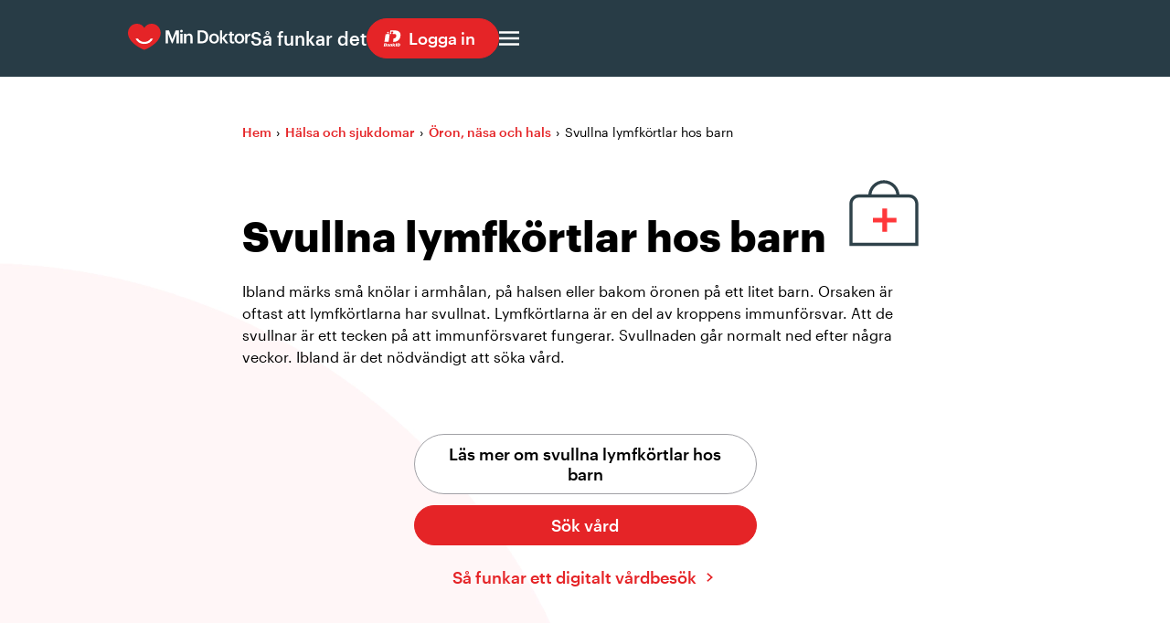

--- FILE ---
content_type: text/html; charset=UTF-8
request_url: https://www.mindoktor.se/halsa-sjukdomar/svullna-lymfkortlar-hos-barn/
body_size: 28994
content:
<!DOCTYPE html><html lang="sv-SE"><head><meta charSet="utf-8"/><meta http-equiv="x-ua-compatible" content="ie=edge"/><meta name="viewport" content="width=device-width, initial-scale=1, shrink-to-fit=no"/><meta name="generator" content="Gatsby 5.13.7"/><meta charSet="UTF-8" data-gatsby-head="true"/><meta http-equiv="content-type" content="text/html; charset=utf-8" data-gatsby-head="true"/><meta name="viewport" content="width=device-width, initial-scale=1" data-gatsby-head="true"/><meta name="description" content="Svullna lymfkörtlar hos barn. Träffa läkare online eller i vår app. Öppet 24/7, alla dagar. Slipp väntrum och få konsultation, behandling eller remiss i mobilen." data-gatsby-head="true"/><meta name="theme-color" content="#192A35" data-gatsby-head="true"/><meta property="og:url" content="https://www.mindoktor.se/halsa-sjukdomar/svullna-lymfkortlar-hos-barn/" data-gatsby-head="true"/><meta property="og:type" content="website" data-gatsby-head="true"/><meta property="og:site_name" content="mindoktor.se" data-gatsby-head="true"/><meta property="og:title" content="Svullna lymfkörtlar hos barn | Symptom &amp; Behandling · Min Doktor" data-gatsby-head="true"/><meta property="og:description" content="Svullna lymfkörtlar hos barn. Träffa läkare online eller i vår app. Öppet 24/7, alla dagar. Slipp väntrum och få konsultation, behandling eller remiss i mobilen." data-gatsby-head="true"/><meta property="og:image" content="https://www3.mindoktor.se/images/default-opengraph.webp?cache-version=401936-fce313cc708ee70463630bce826bc5af" data-gatsby-head="true"/><meta property="og:image:type" content="image/webp" data-gatsby-head="true"/><meta property="og:image:width" content="1920" data-gatsby-head="true"/><meta property="og:image:height" content="1080" data-gatsby-head="true"/><meta property="og:image:alt" content="Svullna lymfkörtlar hos barn | Symptom &amp; Behandling" data-gatsby-head="true"/><meta name="twitter:card" content="summary_large_image" data-gatsby-head="true"/><meta name="twitter:site" content="@mindoktor" data-gatsby-head="true"/><meta name="twitter:creator" content="@mindoktor" data-gatsby-head="true"/><meta name="twitter:title" content="Svullna lymfkörtlar hos barn | Symptom &amp; Behandling · Min Doktor" data-gatsby-head="true"/><meta name="twitter:description" content="Svullna lymfkörtlar hos barn. Träffa läkare online eller i vår app. Öppet 24/7, alla dagar. Slipp väntrum och få konsultation, behandling eller remiss i mobilen." data-gatsby-head="true"/><meta name="twitter:image" content="https://www3.mindoktor.se/images/default-opengraph.webp?cache-version=401936-fce313cc708ee70463630bce826bc5af" data-gatsby-head="true"/><style data-href="https://www3.mindoktor.se/styles.1501fe15a5b5a888aa04.css" data-identity="gatsby-global-css">.ArrowButton-module--arrow-button--0dcee{background-color:transparent;background-position:right 5px center;background-repeat:no-repeat;background-size:auto .6em;border:none;color:#e52427;display:inline-block;font-size:18px;font-weight:500;padding:0 1.25em 0 0;transition:background-position .2s linear}.ArrowButton-module--arrow-button--0dcee:hover{background-position:right 0 center;text-decoration:none}.Breadcrumbs-module--breadcrumbs--e2955{font-size:14px;margin-bottom:40px}.Breadcrumbs-module--breadcrumbs__link--44ab2{display:inline-block;font-weight:500;margin-right:5px;text-decoration:none}@media(max-width:750px){.Breadcrumbs-module--breadcrumbs__link--44ab2{margin-bottom:13px;margin-right:8px}}.Breadcrumbs-module--breadcrumbs__delimiter--b5b83{margin-right:5px}@media(max-width:750px){.Breadcrumbs-module--breadcrumbs__delimiter--b5b83{margin-right:8px}}.ArrowButtonLink-module--arrow-button-link--25520{background-color:transparent;background-image:url(https://www3.mindoktor.se/images/icons/chevron-right-red.svg?cache-version=401-bf01b601895dc31a352f7653e7e88541);background-position:right 5px center;background-repeat:no-repeat;background-size:auto .6em;border:none;color:#e52427;display:inline-block;font-size:18px;font-weight:500;padding:0 1.25em 0 0;text-decoration:none;transition:background-position .2s linear}.ArrowButtonLink-module--arrow-button-link--25520:hover{background-position:right 0 center;text-decoration:none}.Header2-module--header2--1fed7{font-size:29px;font-weight:600;line-height:1.2em;margin:0;padding:0 0 12px;word-break:break-word}@supports(word-break:auto-phrase){.Header2-module--header2--1fed7{-webkit-hyphens:auto;hyphens:auto;word-break:auto-phrase}}@media(max-width:750px){.Header2-module--header2--1fed7{font-size:26px}}.Header1-module--header1--71896{font-size:46px;font-weight:700;line-height:1.1em;margin:0;padding:0 0 24px;word-break:break-word}@supports(word-break:auto-phrase){.Header1-module--header1--71896{-webkit-hyphens:auto;hyphens:auto;word-break:auto-phrase}}@media(max-width:750px){.Header1-module--header1--71896{font-size:36px}}.BasicButtonLink-module--basic-button-link--43dde{background-position:1em;background-repeat:no-repeat;background-size:1em auto;border:1px solid transparent;border-radius:1000px;box-sizing:border-box;display:inline-block;font-size:18px;font-weight:500;padding:10px 25px;text-align:center;text-decoration:none;transition:all .25s linear}.BasicButtonLink-module--basic-button-link--has-icon--f6858{padding-left:3em}.BasicButtonLink-module--basic-button-link--color-disabled--ff1da{background-color:#d0d0d2;color:#283d46;cursor:not-allowed}.BasicButtonLink-module--basic-button-link--color-disabled--ff1da:hover{background-color:#d0d0d2;border-color:#d0d0d2;color:#283d46}.BasicButtonLink-module--basic-button-link--color-red--e09d3{background-color:#e52427;border-color:#e52427;color:#fff}.BasicButtonLink-module--basic-button-link--color-red--e09d3:hover{background-color:#881f21;border-color:#881f21;color:#fff}.BasicButtonLink-module--basic-button-link--color-white--a119f{background-color:#fff;border-color:#a1a1a6;color:#000}.BasicButtonLink-module--basic-button-link--color-white--a119f:hover{background-color:#f5f5f5;color:#000}.BasicButtonLink-module--basic-button-link--color-navy--50ebc{background-color:#21566d;border-color:#21566d;color:#fff}.BasicButtonLink-module--basic-button-link--color-navy--50ebc:hover{background-color:#000;border-color:#000;color:#fff}.BasicButtonLink-module--basic-button-link--43dde:hover{text-decoration:none}.TopBackgroundCircleImage-module--top-background-circle-image--13ca7{background-position:50%;background-size:cover;height:300px;left:40vw;-webkit-mask-image:url(https://www3.mindoktor.se/images/components/TopBackgroundCircleImage/mask-desktop.png?cache-version=9407-b9010dd24484aa569dd03bdc98d537c5);mask-image:url(https://www3.mindoktor.se/images/components/TopBackgroundCircleImage/mask-desktop.png?cache-version=9407-b9010dd24484aa569dd03bdc98d537c5);-webkit-mask-size:100% 100%;mask-size:100% 100%;position:absolute;right:0;top:75px;z-index:-1}@media(max-width:750px){.TopBackgroundCircleImage-module--top-background-circle-image--13ca7{height:246px;left:0;-webkit-mask-image:url(https://www3.mindoktor.se/images/components/TopBackgroundCircleImage/mask-phone.png?cache-version=3772-8469539ee6400e30d8a01e79c2b41d50);mask-image:url(https://www3.mindoktor.se/images/components/TopBackgroundCircleImage/mask-phone.png?cache-version=3772-8469539ee6400e30d8a01e79c2b41d50);right:0}}.InputRange-module--input-range--58bf7{-webkit-appearance:none;width:100%}.InputRange-module--input-range--58bf7::-webkit-slider-thumb{-webkit-appearance:none;background:#e52427;border:none;border-radius:50%;cursor:pointer;height:20px;margin-top:-8px;-webkit-transition:all .25s linear;transition:all .25s linear;width:20px}.InputRange-module--input-range--58bf7::-webkit-slider-thumb:hover{background:#881f21}.InputRange-module--input-range--58bf7::-moz-range-thumb{-webkit-appearance:none;background:#e52427;border:none;border-radius:50%;cursor:pointer;height:20px;margin-top:-8px;-moz-transition:all .25s linear;transition:all .25s linear;width:20px}.InputRange-module--input-range--58bf7::-moz-range-thumb:hover{background:#881f21}.InputRange-module--input-range--58bf7::-webkit-slider-runnable-track{background:#ddd;border:none;border-radius:3px;height:5px;width:100%}.InputRange-module--input-range--58bf7::-moz-range-track{background:#ddd;border:none;border-radius:3px;height:5px;width:100%}input[type=range]{-webkit-appearance:none}.Tag-module--tag--00b08{border-radius:3px;display:inline-block;font-size:9px;font-weight:600;padding:5px 13px}.Tag-module--tag--type-gray--8ac9d{background-color:#68686e;color:#fff}.ArticleCard-module--article-card--9e7ed{background-color:#fff;border-radius:8px;box-shadow:0 2px 8px rgba(0,0,0,.25);box-sizing:content-box;display:flex;flex-direction:row;overflow:hidden}.ArticleCard-module--article-card--9e7ed[data-mobile-layout=true]{flex-direction:column}@media(max-width:750px){.ArticleCard-module--article-card--9e7ed{flex-direction:column}}.ArticleCard-module--article-card__col1--75335{box-sizing:border-box;width:50%}[data-mobile-layout=true] .ArticleCard-module--article-card__col1--75335{width:100%}@media(max-width:750px){.ArticleCard-module--article-card__col1--75335{width:100%}}.ArticleCard-module--article-card__col1--75335 img{aspect-ratio:1/1;height:100%;object-fit:cover;width:100%}[data-mobile-layout=true] .ArticleCard-module--article-card__col1--75335 img{aspect-ratio:5/3}@media(max-width:750px){.ArticleCard-module--article-card__col1--75335 img{aspect-ratio:5/3}}.ArticleCard-module--article-card__col2--8da75{box-sizing:border-box;display:flex;flex-direction:column;gap:16px;padding:24px 24px 40px;width:50%}[data-mobile-layout=true] .ArticleCard-module--article-card__col2--8da75{width:100%}@media(max-width:750px){.ArticleCard-module--article-card__col2--8da75{width:100%}}.ArticleCard-module--article-card__col2__contents-container--29f72{display:flex;flex-direction:column;gap:16px;min-height:350px}@media(max-width:750px){.ArticleCard-module--article-card__col2__contents-container--29f72{min-height:auto}}.ArticleCard-module--article-card__col2__contents-container__header--ab66f{font-size:29px;font-weight:600;line-height:35px}.ArticleCard-module--article-card__col2__contents-container__published--860ea{color:#00151e;font-size:13px;line-height:20px}.ArticleCard-module--article-card__col2__contents-container__tag-list--17d5f{display:flex;gap:8px}.ArticleCard-module--article-card__col2__contents-container__text--57d29{color:#00151e;font-size:16px;line-height:24px;min-height:8em}.ArticleCard-module--article-card__col2__button-container--58496{align-items:end;display:flex;flex-grow:1;justify-content:center;text-align:center}.ArticleCard-module--article-card__col2__button-container__button--93f16{min-width:50%}.BMICalculator-module--bmi-calculator--83f0f{background:#fff;border-radius:10px;box-shadow:0 2px 8px rgba(0,0,0,.25);padding:24px}.BMICalculator-module--bmi-calculator__header-container--aaee5{align-items:center;border-bottom:1px solid #e0e0e0;display:flex;flex-direction:row;gap:20px;margin-bottom:40px;padding-bottom:16px}.BMICalculator-module--bmi-calculator__header-container__header--a38fb{font-size:29px;font-weight:600}.BMICalculator-module--bmi-calculator__bmi-output-container--00933{margin-bottom:10px;text-align:center}.BMICalculator-module--bmi-calculator__bmi-output-container__score--842c6{color:#e52427;font-size:64px;font-weight:700}.BMICalculator-module--bmi-calculator__description--758d6{margin-bottom:10px;text-align:center}.BasicButton-module--basic-button--343e6{background-color:#e52427;background-position:1em;background-repeat:no-repeat;background-size:1em auto;border:1px solid transparent;border-radius:1000px;color:#fff;font-size:18px;font-weight:500;padding:10px 25px;text-align:center;transition:all .25s}.BasicButton-module--basic-button--color-red--4493e{background-color:#e52427;border-color:#e52427;color:#fff}.BasicButton-module--basic-button--color-red--4493e:hover{background-color:#881f21;border-color:#881f21}.BasicButton-module--basic-button--color-transparent--cbd7d{background-color:transparent;border-color:#a1a1a6;color:#000}.BasicButton-module--basic-button--color-transparent--cbd7d:hover{background-color:rgba(0,0,0,.039)}.BasicButton-module--basic-button--color-navy--72621{background-color:#21566d;border-color:#21566d;color:#fff}.BasicButton-module--basic-button--color-navy--72621:hover{background-color:#000;border-color:#000;color:#fff}.BasicButton-module--basic-button--width-desktop--100--bf89d{width:100%}.BasicButton-module--basic-button--343e6:disabled{background-color:#d0d0d2;border-color:#d0d0d2;color:#283d46;cursor:not-allowed}.InputText-module--input-text--ad9c7{background-color:#fff;background-position:center right 12px;background-repeat:no-repeat;border:none;border-bottom:1px solid #a1a1a6;border-radius:4px 4px 0 0;box-sizing:border-box;color:#21566d;font-size:16px;padding:18px 40px 18px 12px}.InputText-module--input-text--valid-data--67da0{background-image:url(https://www3.mindoktor.se/images/icons/checkmark-green.svg?cache-version=191-0409f0aaaa0a9c4214b465399eda4cc0)}.InputText-module--input-text--invalid-data--dc69d{background-image:url(https://www3.mindoktor.se/images/icons/cross-red.svg?cache-version=286-9e9f07a2a204f4331bd95fee1d133a35)}.NewsletterSignupBox-module--newsletter-signup-box__header--3450b{font-size:29px;font-weight:600;line-height:34px;margin-bottom:24px}.NewsletterSignupBox-module--newsletter-signup-box__intro-text--71b8b{font-size:16px;line-height:24px;margin-bottom:24px}.NewsletterSignupBox-module--newsletter-signup-box__input-row--06eb0{align-items:center;display:flex;gap:38px}@media(max-width:750px){.NewsletterSignupBox-module--newsletter-signup-box__input-row--06eb0{flex-direction:column}}.NewsletterSignupBox-module--newsletter-signup-box__input-row__column1--cb61f{flex-grow:1;width:100%}.NewsletterSignupBox-module--newsletter-signup-box__input-row__column1--cb61f>input{width:100%}.NewsletterSignupBox-module--newsletter-signup-box__button--230c5{width:250px}@media(max-width:750px){.NewsletterSignupBox-module--newsletter-signup-box__button--230c5{width:150px}}.NewsletterSignupBox-module--newsletter-signup-box__error-message--e3783{color:#e52427;font-size:13px;font-weight:600;margin-bottom:24px;margin-top:4px}.NewsletterSignupBox-module--newsletter-signup-box__disclosure-text--11875{font-size:13px;margin-bottom:24px;margin-top:34px}.NewsletterSignupBox-module--newsletter-signup-box__disclosure-text--11875 a{display:inline}.NewsletterSignupBox-module--newsletter-signup-box__success-row--bacbe{background-image:url(https://www3.mindoktor.se/images/icons/checkmark-green.svg?cache-version=191-0409f0aaaa0a9c4214b465399eda4cc0);background-repeat:no-repeat;background-size:auto 100%;font-size:16px;font-weight:500;padding-left:48px}.Markdown-module--header1--c3442,.Markdown-module--markdown-container--32c23 h1,.Markdown-module--structured-text-container--954aa h1{font-size:46px;font-weight:700;line-height:1.1em;margin:0;padding:0 0 24px;word-break:break-word}@supports(word-break:auto-phrase){.Markdown-module--header1--c3442,.Markdown-module--markdown-container--32c23 h1,.Markdown-module--structured-text-container--954aa h1{-webkit-hyphens:auto;hyphens:auto;word-break:auto-phrase}}@media(max-width:750px){.Markdown-module--header1--c3442,.Markdown-module--markdown-container--32c23 h1,.Markdown-module--structured-text-container--954aa h1{font-size:36px}}.Markdown-module--header2--432ac,.Markdown-module--markdown-container--32c23 h2,.Markdown-module--structured-text-container--954aa h2{font-size:29px;font-weight:600;line-height:1.2em;margin:0;padding:0 0 12px;word-break:break-word}@supports(word-break:auto-phrase){.Markdown-module--header2--432ac,.Markdown-module--markdown-container--32c23 h2,.Markdown-module--structured-text-container--954aa h2{-webkit-hyphens:auto;hyphens:auto;word-break:auto-phrase}}@media(max-width:750px){.Markdown-module--header2--432ac,.Markdown-module--markdown-container--32c23 h2,.Markdown-module--structured-text-container--954aa h2{font-size:26px}}.Markdown-module--header3--f9fdd,.Markdown-module--markdown-container--32c23 h3,.Markdown-module--structured-text-container--954aa h3{font-size:20px;font-weight:500;line-height:1.2em;margin:0;padding:0 0 12px;word-break:break-word}@supports(word-break:auto-phrase){.Markdown-module--header3--f9fdd,.Markdown-module--markdown-container--32c23 h3,.Markdown-module--structured-text-container--954aa h3{-webkit-hyphens:auto;hyphens:auto;word-break:auto-phrase}}.Markdown-module--markdown-container--32c23,.Markdown-module--structured-text-container--954aa{margin:0}.Markdown-module--markdown-container--32c23 h2:not(:first-child),.Markdown-module--structured-text-container--954aa h2:not(:first-child){padding-top:28px}.Markdown-module--markdown-container--32c23 h3,.Markdown-module--structured-text-container--954aa h3{padding-top:24px}.Markdown-module--structured-text-container--width-100--f7e48{width:100%}.Markdown-module--structured-text-container__component-promotion-box-download-app--66adb{margin-bottom:48px;margin-top:28px}.StickyContainer-module--sticky-container--2d04b{position:sticky;top:0}@media(max-width:750px){.StickyContainer-module--sticky-container--2d04b{position:static;top:auto}}.Header3-module--header3--06977{font-size:20px;font-weight:500;line-height:1.2em;margin:0;padding:0 0 12px;word-break:break-word}@supports(word-break:auto-phrase){.Header3-module--header3--06977{-webkit-hyphens:auto;hyphens:auto;word-break:auto-phrase}}.HeroContainer-module--hero-container--cb041{align-items:flex-start;background-color:transparent;justify-content:space-between;position:relative}@media(max-width:750px){.HeroContainer-module--hero-container--cb041{align-items:center;flex-direction:column;min-height:auto}}.HeroContainer-module--hero-container--cb041 h1{padding:0}@media(max-width:750px){.HeroContainer-module--hero-container--cb041 h1{font-size:32px}}.HeroContainer-module--hero-container--cb041 ul{margin-bottom:80px;margin-top:48px;padding:0}@media(max-width:750px){.HeroContainer-module--hero-container--cb041 ul{margin-bottom:24px;margin-top:24px}}.HeroContainer-module--hero-container--cb041 ul li{align-items:flex-start;color:#000;display:flex;font-size:16px;line-height:1.5;margin-bottom:12px;white-space:pre-line}@media(max-width:750px){.HeroContainer-module--hero-container--cb041 ul li{font-size:13px;line-height:20px}}.HeroContainer-module--hero-container--cb041 ul li:before{background-image:url(https://www3.mindoktor.se/images/icons/checkmark-red.svg?cache-version=576-950c62582840849beda3597c3407ea23);background-position:50%;background-repeat:no-repeat;background-size:contain;content:"";display:inline-block;flex-shrink:0;height:30px;margin-right:12px;margin-top:2px;width:30px}@media(max-width:750px){.HeroContainer-module--hero-container--cb041 ul li:before{height:20px;margin-top:4px;width:20px}}.HeroContainer-module--hero-container__button--227a6{display:flex;justify-content:center;margin-bottom:24px;width:284px}@media(max-width:750px){.HeroContainer-module--hero-container__button--227a6{display:block;margin:0 auto 24px}}.HeroContainer-module--hero-container__rating--row--0b73c{align-items:center;display:flex;flex-direction:row;flex-wrap:wrap;gap:40px;justify-content:flex-start}@media(max-width:750px){.HeroContainer-module--hero-container__rating--row--0b73c{flex-direction:column;gap:10px;justify-content:center}}.HeroContainer-module--hero-container__grade--13ce4{background-repeat:no-repeat;background-size:auto 1em;font-size:14px;font-weight:600;padding-left:6em}.HeroContainer-module--hero-container__partner--e8152{align-items:center;color:#757575;display:flex;font-size:13px;gap:8px}.PaginationBar-module--pagination-bar--63198{display:flex;justify-content:center}.PaginationBar-module--pagination-bar__container--749a5{display:flex;flex-direction:row;flex-wrap:wrap;gap:8px;justify-content:center}.PaginationBar-module--pagination-bar__container__link--839f4{align-items:center;background-color:#e1e1e2;border-radius:100px;color:#283d46;display:flex;font-size:14px;height:40px;justify-content:center;text-decoration:none;transition:all .25s;width:40px}.PaginationBar-module--pagination-bar__container__link--839f4:hover{background-color:#a1a1a6;color:#283d46;text-decoration:none}.PaginationBar-module--pagination-bar__container__link--selected--d7194{background-color:#21566d;color:#fff;text-decoration:none}.PaginationBar-module--pagination-bar__container__link--selected--d7194:hover{background-color:#000;color:#fff;text-decoration:none}.PaginationBar-module--pagination-bar__container__deliminator--5d43f{background-image:url([data-uri]);background-position:50%;background-repeat:repeat-x;height:40px;width:4px}.LeadParagraph-module--lead-paragraph--385bb{font-size:20px;font-weight:500;line-height:28px}.HorizontalCardsContainer-module--horizontal-cards-container--34778{display:flex;flex-direction:column;gap:16px}.HorizontalCardsContainer-module--horizontal-card--f6760{background:#fff;border-radius:10px;box-shadow:0 2px 8px rgba(0,0,0,.25);height:180px;overflow:hidden;position:relative;text-decoration:none}.HorizontalCardsContainer-module--horizontal-card--f6760:hover{background-color:#fff5f5;text-decoration:none}.HorizontalCardsContainer-module--horizontal-card--left--b8b16{padding-left:250px}@media(max-width:750px){.HorizontalCardsContainer-module--horizontal-card--left--b8b16{padding-left:120px}}.HorizontalCardsContainer-module--horizontal-card--right--b6014{padding-right:250px}@media(max-width:750px){.HorizontalCardsContainer-module--horizontal-card--right--b6014{padding-right:120px}}.HorizontalCardsContainer-module--horizontal-card__header--dee3f{color:#000;font-size:20px;font-weight:500;margin:20px 30px 12px;text-decoration:none}@media(max-width:750px){.HorizontalCardsContainer-module--horizontal-card__header--dee3f{font-size:18px;margin:16px 16px 8px}}.HorizontalCardsContainer-module--horizontal-card__text--09060{line-clamp:4;-webkit-line-clamp:4;-webkit-box-orient:vertical;color:#000;display:-webkit-box;font-weight:400;line-height:1.5em;margin-left:30px;margin-right:30px;overflow:hidden;text-decoration:none;text-overflow:ellipsis}@media(max-width:750px){.HorizontalCardsContainer-module--horizontal-card__text--09060{font-size:16px;margin-left:16px;margin-right:16px}}.HorizontalCardsContainer-module--horizontal-card__image--8d722{background-position:50%;background-repeat:no-repeat;background-size:auto 180px;height:380px;position:absolute;top:-100px;width:250px}@media(max-width:750px){.HorizontalCardsContainer-module--horizontal-card__image--8d722{height:280px;top:-50px;width:120px}}.HorizontalCardsContainer-module--horizontal-card__image--right--291ae{border-bottom-left-radius:100%;border-top-left-radius:100%;right:0}.HorizontalCardsContainer-module--horizontal-card__image--left--00d19{border-bottom-right-radius:100%;border-top-right-radius:100%;left:0}.TableOfContentsList-module--header2--07082,.TableOfContentsList-module--toc-list__header--0012c{font-size:29px;font-weight:600;line-height:1.2em;margin:0;padding:0 0 12px;word-break:break-word}@supports(word-break:auto-phrase){.TableOfContentsList-module--header2--07082,.TableOfContentsList-module--toc-list__header--0012c{-webkit-hyphens:auto;hyphens:auto;word-break:auto-phrase}}@media(max-width:750px){.TableOfContentsList-module--header2--07082,.TableOfContentsList-module--toc-list__header--0012c{font-size:26px}}.TableOfContentsList-module--toc-list--6aa24{background-color:#fff;border-radius:10px;box-shadow:0 2px 8px rgba(0,0,0,.25);padding:40px 24px 26px}@media(max-width:750px){.TableOfContentsList-module--toc-list--6aa24{background-color:transparent;box-shadow:none;padding:0}}.TableOfContentsList-module--toc-list--type-borderless--bcdda{box-shadow:none;padding:0}.TableOfContentsList-module--toc-list__header--0012c{padding-bottom:24px}.TableOfContentsList-module--toc-list__link--b80ae{background-position:right 10px top 5px;background-repeat:no-repeat;border-bottom:1px solid #e0e0e0;display:block;font-weight:500;line-height:1.5em;margin-bottom:10px;padding-bottom:10px;padding-right:20px;text-decoration:none;transition:all .25s linear}.TableOfContentsList-module--toc-list__link--b80ae:last-child{border-bottom:1px solid transparent;margin-bottom:0}.TableOfContentsList-module--toc-list__link--b80ae:hover{background-position:right 0 top 5px;text-decoration:none}.ArticleList-module--article-list__table__row--1905c{border-top:1px solid #e0e0e0;transition:background-color .25s ease}.ArticleList-module--article-list__table__row--1905c:not(:first-child){border-bottom:1px solid #f2f2f3}.ArticleList-module--article-list__table__row--1905c:hover{background-color:#fff5f5}.ArticleList-module--article-list__table__row__cell--854de{line-height:1.5em;padding:16px 8px}.ArticleList-module--article-list__table__row__cell--854de:first-child{width:99%}.ArticleList-module--article-list__table__row__cell--854de:last-child{color:#757575;text-align:right;vertical-align:top;white-space:nowrap;width:1%}.ExternalLink-module--external-link--fe1a0{background-image:url(https://www3.mindoktor.se/images/icons/new-tab-red.svg?cache-version=423-382cb9d21083a3edb70de64ef45c02e8);background-position:100% 100%;background-repeat:no-repeat;background-size:auto 1em;padding-right:2em}.AccordionItem-module--accordion-item__button--ab3a8{background:none;border:none;font-weight:500;margin:0;padding:0 30px 0 0;position:relative;text-align:left;width:100%}.AccordionItem-module--accordion-item__button--ab3a8:hover:before{right:0}.AccordionItem-module--accordion-item__button--ab3a8:before{background-position:50%;background-repeat:no-repeat;background-size:contain;content:"";height:18px;position:absolute;right:10px;top:0;transform:rotate(0deg);transition:all .25s linear;width:18px}[data-expanded=true] .AccordionItem-module--accordion-item__button--ab3a8:before{transform:rotate(90deg)}.AccordionItem-module--accordion-item__button--ab3a8:has(div):before{top:3px}.AccordionItem-module--accordion-item__button--ab3a8:has(h2):before{top:8px}.AccordionItem-module--accordion-item__button--color-gray--f2d48:before{background-image:url(https://www3.mindoktor.se/images/icons/chevron-right-gray.svg?cache-version=401-f598221bbfc787621127ffb69a623581)}.AccordionItem-module--accordion-item__button--color-red--637b6:before{background-image:url(https://www3.mindoktor.se/images/icons/chevron-right-red.svg?cache-version=401-bf01b601895dc31a352f7653e7e88541)}.AccordionItem-module--accordion-item__button--ab3a8>div{color:#e52427}.AccordionItem-module--accordion-item__button--ab3a8>h2{padding-top:0}.AccordionItem-module--accordion-item__contents-container--897ad{display:grid;grid-template-rows:0fr;transition:all .5s ease-out}[data-expanded=true] .AccordionItem-module--accordion-item__contents-container--897ad{grid-template-rows:1fr}.AccordionItem-module--accordion-item__contents-container__inner--0394d{overflow:hidden}.BulletList-module--bullet-list--color-red--6e088 ul{list-style-image:url(https://www3.mindoktor.se/images/icons/checkmark-red.svg?cache-version=576-950c62582840849beda3597c3407ea23)}.BulletList-module--bullet-list--color-white--350f1 ul{list-style-image:url(https://www3.mindoktor.se/images/icons/checkmark-white.svg?cache-version=576-c3dda03c7472b512aa4fbba92b82d5b7)}.BulletList-module--bullet-list--61fe5 ul li{font-weight:500;margin-bottom:24px;padding-left:.5em}.DecoratedTable-module--decorated-table-container--4d78e{background:#fff;border-radius:5px;box-shadow:0 2px 1px -1px rgba(0,0,0,.2),0 1px 1px 0 rgba(0,0,0,.14),0 1px 3px 0 rgba(0,0,0,.12);overflow:auto}.DecoratedTable-module--decorated-table-container__table--cdc70{min-width:650px}.DecoratedTable-module--decorated-table-container__table__table-row--240dd{border-bottom:1px solid #e0e0e0;transition:background-color .25s ease}.DecoratedTable-module--decorated-table-container__table__table-row--240dd:hover{background-color:#fff5f5}.DecoratedTable-module--decorated-table-container__table__table-row--240dd:last-of-type{border-bottom:none}.DecoratedTable-module--decorated-table-container__table__table-row__table-cell--2e02f{padding:16px}.DecoratedTable-module--decorated-table-container__table__table-row__table-cell-header--c3c32{font-weight:500;padding:16px}.PageContentMetadataBox-module--page-content-metadata-box__box--a19e4{margin-bottom:12px}.PageContentMetadataBox-module--page-content-metadata-box__box--a19e4:last-child{margin-bottom:0}.PageContentMetadataBox-module--page-content-metadata-box__box__header--65ae0{color:#757575;margin-bottom:4px}.PageContentMetadataBox-module--page-content-metadata-box__box__value--dce65:is(:not(a)){color:#00151e}.PageContentMetadataBox-module--page-content-metadata-box__box__links-container--6d827{list-style:none;margin:0;padding:0}.PageContentMetadataBox-module--page-content-metadata-box__box__links-container__link--64ade{line-height:1.5em}.PageContentMetadataBox-module--page-content-metadata-box__box__editorial-process-text--6f878{color:#000;margin-top:48px}@media(max-width:750px){.PageContentMetadataBox-module--page-content-metadata-box__box__editorial-process-text--6f878{margin-top:40px}}.DatoCMSAsset-module--dato-cms-asset--e9611{margin-bottom:12px}.DatoCMSAsset-module--dato-cms-asset--only-desktop--37dfa{display:block}@media(max-width:750px){.DatoCMSAsset-module--dato-cms-asset--only-desktop--37dfa{display:none}}.DatoCMSAsset-module--dato-cms-asset--only-mobile--c2096{display:none}@media(max-width:750px){.DatoCMSAsset-module--dato-cms-asset--only-mobile--c2096{display:block}}.PromotionBoxSeekCare-module--promotion-box-seek-care--f7e4e{background-color:#fff2f2;border-radius:10px;box-shadow:0 2px 8px rgba(0,0,0,.25);display:flex;flex-direction:column;justify-content:center;padding:32px 24px 40px}.PromotionBoxSeekCare-module--promotion-box-seek-care__header--8e81d{font-size:18px;font-weight:500;margin-bottom:24px}.PromotionBoxSeekCare-module--promotion-box-seek-care__bullets-container--96e9c:not(:last-child){margin-bottom:24px}.PromotionBoxSeekCare-module--promotion-box-seek-care__bullets-container__bullet--8b413{background-position:0;background-repeat:no-repeat;background-size:auto .7em;line-height:1.5em;margin-bottom:8px;padding-left:2em}.PromotionBoxDownloadApp-module--promotion-box-download-app--26933{background-color:#fff2f2;border-radius:10px;box-shadow:0 2px 8px rgba(0,0,0,.25);display:flex;flex-direction:column;justify-content:center;padding:40px 24px}.PromotionBoxDownloadApp-module--promotion-box-download-app__image--051b3{height:auto;margin-bottom:32px}.PromotionBoxDownloadApp-module--promotion-box-download-app__header--98212{font-size:26px;font-weight:600;margin-bottom:24px}.PromotionBoxDownloadApp-module--promotion-box-download-app__bullets-container--af54d{margin-bottom:20px}.PromotionBoxDownloadApp-module--promotion-box-download-app__bullets-container__bullet--13e7b{background-position:0;background-repeat:no-repeat;background-size:auto .7em;font-size:16px;font-weight:500;line-height:1.5em;margin-bottom:8px;padding-left:2em}.PromotionBoxDownloadApp-module--promotion-box-download-app__grade--ceabc{background-position:0;background-repeat:no-repeat;background-size:auto 1em;font-size:14px;font-weight:600;margin-bottom:32px;padding-left:6em}.StructuredTextContainer-module--header1--74656,.StructuredTextContainer-module--structured-text-container--d0198 h1{font-size:46px;font-weight:700;line-height:1.1em;margin:0;padding:0 0 24px;word-break:break-word}@supports(word-break:auto-phrase){.StructuredTextContainer-module--header1--74656,.StructuredTextContainer-module--structured-text-container--d0198 h1{-webkit-hyphens:auto;hyphens:auto;word-break:auto-phrase}}@media(max-width:750px){.StructuredTextContainer-module--header1--74656,.StructuredTextContainer-module--structured-text-container--d0198 h1{font-size:36px}}.StructuredTextContainer-module--header2--d396c,.StructuredTextContainer-module--structured-text-container--d0198 h2{font-size:29px;font-weight:600;line-height:1.2em;margin:0;padding:0 0 12px;word-break:break-word}@supports(word-break:auto-phrase){.StructuredTextContainer-module--header2--d396c,.StructuredTextContainer-module--structured-text-container--d0198 h2{-webkit-hyphens:auto;hyphens:auto;word-break:auto-phrase}}@media(max-width:750px){.StructuredTextContainer-module--header2--d396c,.StructuredTextContainer-module--structured-text-container--d0198 h2{font-size:26px}}.StructuredTextContainer-module--header3--bd1eb,.StructuredTextContainer-module--structured-text-container--d0198 h3{font-size:20px;font-weight:500;line-height:1.2em;margin:0;padding:0 0 12px;word-break:break-word}@supports(word-break:auto-phrase){.StructuredTextContainer-module--header3--bd1eb,.StructuredTextContainer-module--structured-text-container--d0198 h3{-webkit-hyphens:auto;hyphens:auto;word-break:auto-phrase}}.StructuredTextContainer-module--structured-text-container--d0198{margin:0}.StructuredTextContainer-module--structured-text-container--d0198 h2:not(:first-child){padding-top:28px}.StructuredTextContainer-module--structured-text-container--d0198 h3{padding-top:24px}.StructuredTextContainer-module--structured-text-container--width-100--80e84{width:100%}.StructuredTextContainer-module--structured-text-container__component-promotion-box-download-app--f58cd{margin-bottom:48px;margin-top:28px}.BasicPageSection-module--section--cf643{background-position:50%;background-repeat:no-repeat;background-size:cover}.BasicPageSection-module--section--with-bubbles--79e7c{overflow:hidden;position:relative}.BasicPageSection-module--section--bubbles--cf767{background:#fff2f2;border-radius:50%;pointer-events:none;position:absolute;z-index:0}@media(max-width:750px){.BasicPageSection-module--section--bubbles--cf767{display:none}}.BasicPageSection-module--section--bubbles--color-light-red--dafd5{background:#fff2f2}.BasicPageSection-module--section--bubbles--color-docly-red-200--bcf53{background:#ffcecb}.BasicPageSection-module--section--color-transparent--2bb9f{background-color:transparent}.BasicPageSection-module--section--color-white--731c4{background-color:#fff}.BasicPageSection-module--section--color-light-gray--bb9d2{background-color:#f2f2f3}.BasicPageSection-module--section--color-dark-gray--30b41{background-color:#e2e2e3}.BasicPageSection-module--section--color-dark-gray--30b41 hr{border-top:2px solid #d0d0d2}.BasicPageSection-module--section--color-navy--475cc{background-color:#283d46;color:#fff}.BasicPageSection-module--section--color-navy-light--ba539{background-color:#21566d;color:#fff}.BasicPageSection-module--section--color-light-red--ff957{background-color:#fff2f2}.BasicPageSection-module--section--color-black--e909c{background-color:#00151e;color:#fff}.BasicPageSection-module--section__inner--a3ec1{margin:0 auto;padding:72px 32px}.BasicPageSection-module--section__inner--width-default--47086{max-width:1000px}.BasicPageSection-module--section__inner--width-narrow--bcf16{max-width:750px}.BasicPageSection-module--section__inner--width-article--a3627{max-width:848px}.BasicPageSection-module--section__inner--width-article-narrow--bcc6e{max-width:600px}.BasicPageSection-module--section__inner--padding-top-default--06781{padding-top:48px}@media(max-width:750px){.BasicPageSection-module--section__inner--padding-top-default--06781{padding-top:40px}}.BasicPageSection-module--section__inner--padding-top-compact--fda56{padding-top:24px}.BasicPageSection-module--section__inner--padding-top-none--99244{padding-top:0}.BasicPageSection-module--section__inner--padding-bottom-default--44016{padding-bottom:48px}@media(max-width:750px){.BasicPageSection-module--section__inner--padding-bottom-default--44016{padding-bottom:40px}}.BasicPageSection-module--section__inner--padding-bottom-compact--aaa46{padding-bottom:24px}.BasicPageSection-module--section__inner--padding-bottom-none--9f131{padding-bottom:0}.CookieTableSection-module--cookie-table__open-manager-link--6394c{margin-Bottom:2em;background:none;border:none;color:#e52427;font-weight:500;text-decoration:underline}.CookieTableSection-module--cookie-table__cookie-group-container--29194{margin-bottom:80px}.CookieTableSection-module--cookie-table__cookie-group-container__description--9ec42{margin-bottom:40px}.CookieTableSection-module--cookie-table__cookie-group-container__table--cacfe{font-size:16px}.CookieTableSection-module--cookie-table__third-party-container--ba2ef{margin-bottom:2em}.PageSectionFaqList-module--page-section-faq-list__header--b6b01{margin-bottom:24px}.PageSectionFaqList-module--page-section-faq-list__header--center--75d51{text-align:center}.PageSectionFaqList-module--page-section-faq-list__accordion-item--6d7df{border-bottom:1px solid #e0e0e0}.PageSectionFaqList-module--page-section-faq-list__accordion-item--6d7df button{padding-bottom:18px;padding-top:18px}.PageSectionFaqList-module--page-section-faq-list__accordion-item--6d7df button:before{top:22px}.GenericPageSectionHeader-module--header--1e1bc{padding-bottom:0}.GenericPageSectionImage-module--generic-page-section-image__inner--6b4a8{height:20vw;max-height:20vw}.GenericPageSectionRelatedArticlesList-module--generic-page-section-related-articles-list__header--a32a9{margin-bottom:24px}.PersonCard-module--person-card__fixed-contents--23937{min-height:550px}.PersonCard-module--person-card__fixed-contents__image-container--6bf5e{display:flex;justify-content:center;margin-bottom:40px;transition:transform .48s ease}.PersonCard-module--person-card__fixed-contents__image-container--6bf5e:hover{transform:scale(1.1)}.PersonCard-module--person-card__fixed-contents__image-container__image--bf4fc{aspect-ratio:1/1;background-color:#e1e1e2;border-radius:1000px;object-fit:cover;width:80%}.PersonCard-module--person-card__fixed-contents__name--daebe{color:#00151e;font-size:29px;font-weight:600;line-height:35px;margin-bottom:8px}.PersonCard-module--person-card__fixed-contents__title--e598f{color:#68686e;font-size:16px;font-weight:500;line-height:24px;margin-bottom:24px}.PersonCard-module--person-card__fixed-contents__bio--a6d40{color:#00151e;font-size:16px;line-height:24px;margin-bottom:24px}.GenericPageSecionStaffList-module--generic-page-section-staff-list__header--93df0{margin-bottom:48px;text-align:center}.GenericPageSecionStaffList-module--generic-page-section-staff-list__list-container--7ce4a{display:flex;flex-direction:row;flex-wrap:wrap;gap:80px 64px}.GenericPageSecionStaffList-module--generic-page-section-staff-list__list-container__card--ca7b8{width:calc(33% - 42px)}@media(max-width:750px){.GenericPageSecionStaffList-module--generic-page-section-staff-list__list-container__card--ca7b8{width:100%}}.FullscreenOverlay-module--overlay--76eb4,.FullscreenOverlay-module--overlay--visible--fd882{background:#000;bottom:0;display:none;left:0;position:fixed;right:0;top:0;transition:opacity .25s;z-index:3}.FullscreenOverlay-module--overlay--visible--fd882{display:block}.FullscreenOverlayPopup-module--popup--c6c6b{align-items:center;bottom:0;display:none;justify-content:center;left:0;padding:20px;position:fixed;right:0;top:0;z-index:3}.FullscreenOverlayPopup-module--popup--visible--82d12{display:flex}.FullscreenOverlayPopup-module--popup__inner--110d5{background:#fff;border-radius:10px;box-shadow:0 2px 8px rgba(0,0,0,.25);max-width:550px;padding:40px 20px}.FullscreenOverlayPopupHowItWorks-module--popup__header--0db14{font-size:32px;font-weight:600;margin-bottom:10px}.FullscreenOverlayPopupHowItWorks-module--popup__bullets--bb7cd{margin-bottom:20px}.FullscreenOverlayPopupHowItWorks-module--popup__bullets__bullet--c7218{background-position:0;background-repeat:no-repeat;background-size:auto 2em;padding-bottom:1em;padding-left:2.5em;padding-top:1em}.FullscreenOverlayPopupHowItWorks-module--popup__bullets__bullet--c7218:before{font-weight:600}.FullscreenOverlayPopupHowItWorks-module--popup__bullets__bullet--c7218:first-child{background-image:url(https://www3.mindoktor.se/images/icons/how-to-question-mark.svg?cache-version=758-ec80fc2a34584b97f098e684c16d3929)}.FullscreenOverlayPopupHowItWorks-module--popup__bullets__bullet--c7218:first-child:before{content:"1. "}.FullscreenOverlayPopupHowItWorks-module--popup__bullets__bullet--c7218:nth-child(2){background-image:url(https://www3.mindoktor.se/images/icons/how-to-heart.svg?cache-version=565-3936618cc1f6580bf1072b328fc185cb)}.FullscreenOverlayPopupHowItWorks-module--popup__bullets__bullet--c7218:nth-child(2):before{content:"2. "}.FullscreenOverlayPopupHowItWorks-module--popup__bullets__bullet--c7218:nth-child(3){background-image:url(https://www3.mindoktor.se/images/icons/how-to-arrow-right.svg?cache-version=614-83c75f11361c1574d51b85bf5c845a17)}.FullscreenOverlayPopupHowItWorks-module--popup__bullets__bullet--c7218:nth-child(3):before{content:"3. "}.FullscreenOverlayPopupHowItWorks-module--popup__bullets__bullet--c7218:nth-child(4){background-image:url(https://www3.mindoktor.se/images/icons/how-to-stethoscope.svg?cache-version=753-127134116455262d613b7f30f8c22fa9)}.FullscreenOverlayPopupHowItWorks-module--popup__bullets__bullet--c7218:nth-child(4):before{content:"4. "}.FullscreenOverlayPopupHowItWorks-module--popup__bullets__bullet--c7218:nth-child(5){background-image:url(https://www3.mindoktor.se/images/icons/how-to-payment.svg?cache-version=343-359a35fe5872fddcafd9952319478608)}.FullscreenOverlayPopupHowItWorks-module--popup__bullets__bullet--c7218:nth-child(5):before{content:"5. "}.FullscreenOverlayPopupHowItWorks-module--popup__strong--8dfd6{font-weight:600;margin-bottom:10px}.FullscreenOverlayPopupHowItWorks-module--popup__cost--78f5f{color:#e52427;font-size:56px;font-weight:700;margin-bottom:10px}.FullscreenOverlayPopupHowItWorks-module--popup__disclaimer--23aac{color:gray;margin-bottom:40px}.IconButton-module--icon-button--5cea2{background-color:transparent;background-position:50%;background-repeat:no-repeat;background-size:100% auto;border:none;height:1em;width:1em}.InputTextAnimated-module--input-text-animated-container--107a5{position:relative}.InputTextAnimated-module--input-text-animated-container__label--9344f{color:#757575;font-size:16px;pointer-events:none;position:absolute;top:18px;transition:all .15s linear}.InputTextAnimated-module--input-text-animated-container__label--small--733a1{color:#000;font-size:12px;top:0}.InputTextAnimated-module--input-text-animated-container__input--619e9{background-color:transparent;border:none;border-bottom:1px solid #949494;color:#000;font-size:16px;margin-bottom:1px;padding-bottom:4px;padding-top:24px;width:100%}.InputTextAnimated-module--input-text-animated-container__input--619e9:focus,.InputTextAnimated-module--input-text-animated-container__input--619e9:hover{border-bottom:2px solid #000;margin-bottom:0}.BasicPageFooter-module--footer--aa39c{background-color:#f2f2f3}.BasicPageFooter-module--footer__inner--1649f{color:#283d46;display:flex;flex-direction:row;font-size:14px;gap:10px 40px;margin:0 auto;max-width:1000px;padding:48px 20px}@media(max-width:750px){.BasicPageFooter-module--footer__inner--1649f{flex-direction:column}}.BasicPageFooter-module--footer__inner__column__md-logotype--7e763{display:block;margin-bottom:80px}@media(max-width:750px){.BasicPageFooter-module--footer__inner__column__md-logotype--7e763{margin-bottom:40px}}.BasicPageFooter-module--footer__inner__column__region-sormland-container--bcb7c{margin-bottom:40px}@media(max-width:750px){.BasicPageFooter-module--footer__inner__column__region-sormland-container--bcb7c{margin-bottom:20px}}.BasicPageFooter-module--footer__inner__column__region-sormland-container__text--c8fd6{margin-bottom:12px}@media(max-width:750px){.BasicPageFooter-module--footer__inner__column__legitscript-container--0701c{margin-bottom:20px}}.BasicPageFooter-module--footer__inner__column__header--869f4{color:#000;font-weight:700;margin-bottom:7px}.BasicPageFooter-module--footer__inner__column__link--13dc6{color:#283d46;display:block;font-weight:400;margin-bottom:7px;text-decoration:none;transition:color .25s linear;white-space:nowrap}.BasicPageFooter-module--footer__inner__column__link--13dc6:hover{color:#000;text-decoration:none}.BasicPageSidebar-module--sidebar--b7255,.BasicPageSidebar-module--sidebar--open--3cc28{background:#00151e;bottom:0;box-sizing:border-box;overflow:auto;padding:10px;position:fixed;right:0;top:0;transform:translateX(100%);transition:transform .25s;z-index:4}.BasicPageSidebar-module--sidebar--open--3cc28{box-shadow:0 8px 10px -5px rgba(0,0,0,.2),0 16px 24px 2px rgba(0,0,0,.14),0 6px 30px 5px rgba(0,0,0,.12);transform:translateX(0)}@media(max-width:750px){.BasicPageSidebar-module--sidebar--open--3cc28{width:100%}}.BasicPageSidebar-module--sidebar__close-button-container--fa8d5{text-align:right}.BasicPageSidebar-module--sidebar__close-button-container__button--029d3{background-color:transparent;border:none;border-radius:50px;color:#fff;font-size:24px;font-weight:500;height:60px;transition:background-color .25s;width:60px}.BasicPageSidebar-module--sidebar__close-button-container__button--029d3:hover{background-color:hsla(0,0%,100%,.1)}.BasicPageSidebar-module--sidebar__link--628f7{color:#fff;display:block;font-size:24px;font-weight:500;margin-bottom:24px;margin-left:10px;margin-right:10px;text-decoration:none;word-break:break-word}.BasicPageSidebar-module--sidebar__link--628f7:hover{color:#e52427;text-decoration:none}.PageVerticalScrollbarProgressBar-module--progress-bar--d574f{background-color:#fff}.PageVerticalScrollbarProgressBar-module--progress-bar__bar--37b1e{background-color:#ff5151;border-bottom-right-radius:4px;border-top-right-radius:4px;height:4px;transition:width 1s ease}.BasicPageTopBar-module--topbar--ddef3{background:#283c46;left:0;position:fixed;right:0;top:0;z-index:1}.BasicPageTopBar-module--topbar__inner--72411{display:flex;flex-direction:row;font-size:14px;margin:0 auto;max-width:1000px;padding:20px}.BasicPageTopBar-module--topbar__inner__col1--9d4bd{align-items:center;display:flex}.BasicPageTopBar-module--topbar__inner__col2--a72a5{align-items:center;display:flex;flex-grow:1;gap:20px;justify-content:right}.BasicPageTopBar-module--topbar__inner__col2__link--3ba97{color:#fff;font-size:20px;font-weight:500;text-decoration:none;transition:color .25s}@media(max-width:750px){.BasicPageTopBar-module--topbar__inner__col2__link--3ba97{display:none}}.BasicPageTopBar-module--topbar__inner__col2__link--3ba97:hover{color:#e52427;text-decoration:none}.BasicPageTopBar-module--topbar__inner__col2__login-button--49aca{background-position:.5em;background-size:2em auto;padding-left:45px}@media(max-width:750px){.BasicPageTopBar-module--topbar__inner__col2__login-button--49aca{font-size:16px;padding-left:40px;padding-right:20px}}.PageAlertBanner-module--page-alert-banner--b300a{padding:20px;text-align:center}.PageAlertBanner-module--page-alert-banner--b300a a,.PageAlertBanner-module--page-alert-banner--b300a div{font-size:16px;font-weight:500;line-height:24px}.PageAlertBanner-module--page-alert-banner--type-promotion--92e4b{background-color:#fff2f2;color:#e52427}.PageAlertBanner-module--page-alert-banner--type-promotion--92e4b a,.PageAlertBanner-module--page-alert-banner--type-promotion--92e4b a:hover{color:#e52427}.PageAlertBanner-module--page-alert-banner--type-warning--a230d{background-color:#ffd800;color:#000}.PageAlertBanner-module--page-alert-banner--type-warning--a230d a,.PageAlertBanner-module--page-alert-banner--type-warning--a230d a:hover{color:#000}.PageAlertBanner-module--page-alert-banner--type-danger--7cfeb{background-color:#e62327;color:#fff}.PageAlertBanner-module--page-alert-banner--type-danger--7cfeb a,.PageAlertBanner-module--page-alert-banner--type-danger--7cfeb a:hover{color:#fff}.PageAlertBanner-module--page-alert-banner--type-success--2959b{background-color:#1f9e6e;color:#fff}.PageAlertBanner-module--page-alert-banner--type-success--2959b a,.PageAlertBanner-module--page-alert-banner--type-success--2959b a:hover{color:#fff}.PageAlertBanner-module--page-alert-banner--type-info--39e17{background-color:#0f73c1;color:#fff}.PageAlertBanner-module--page-alert-banner--type-info--39e17 a,.PageAlertBanner-module--page-alert-banner--type-info--39e17 a:hover{color:#fff}.TagLinkList-module--tag-link-list--3a1e9{display:flex;flex-wrap:wrap;gap:8px}.TagLinkList-module--tag-link-list--horizontal-align-center--24774{justify-content:center}.TagLinkList-module--tag-link-list__link--8dd7a{background-color:#fff;border:1px solid #a1a1a6;border-radius:100px;color:#000;font-size:14px;padding:8px 16px;text-align:center;text-decoration:none;transition:all .25s linear;white-space:nowrap}@media(max-width:750px){.TagLinkList-module--tag-link-list__link--8dd7a{flex-grow:1}}.TagLinkList-module--tag-link-list__link--8dd7a:hover{background-color:#e1e1e2;border-color:#a1a1a6;color:#000;text-decoration:none}.TagLinkList-module--tag-link-list__link__selected--52582{background-color:#21566d;border-color:#21566d;color:#fff}.TagLinkList-module--tag-link-list__link__selected--52582:hover{background-color:#000;border-color:#000;color:#fff}.PageFloatingButtons-module--page-floating-buttons--5d6fd{bottom:32px;display:flex;flex-direction:column;gap:16px;opacity:0;pointer-events:none;position:fixed;right:32px;transition:all .24s ease;z-index:2}@media(max-width:750px){.PageFloatingButtons-module--page-floating-buttons--5d6fd{bottom:24px;right:24px}}.PageFloatingButtons-module--page-floating-buttons--visible--5e8b0{opacity:1;pointer-events:auto}.PageFloatingButtons-module--page-floating-buttons__button--e57fd{background-color:#21566d;background-position:50%;background-repeat:no-repeat;background-size:20px 20px;border:none;border-radius:56px;box-shadow:0 2px 8px rgba(0,0,0,.25);box-sizing:border-box;cursor:pointer;height:56px;transition:all .24s ease;width:56px}.PageFloatingButtons-module--page-floating-buttons__button--e57fd:hover{background-position:center top 15px}@media(max-width:750px){.PageFloatingButtons-module--page-floating-buttons__button--e57fd:hover{background-position:center top 13px}}.PageFloatingButtons-module--page-floating-buttons__button--type-scroll-to-top--2a649{background-image:url(https://www3.mindoktor.se/images/icons/arrow-top-white.svg?cache-version=262-d3f5269188f5b1686841a85d0839ad45)}.PageFloatingButtons-module--page-floating-buttons__button--type-share-page--28d8c{background-image:url(https://www3.mindoktor.se/images/icons/share-white.svg?cache-version=1273-e2f67dbd5265387075077d22021e6cf9)}@media(max-width:750px){.PageFloatingButtons-module--page-floating-buttons__button--e57fd{background-size:18px 18px;height:48px;width:48px}}.BasicPage-module--basic-page--background-bubbles--99b5d{background-image:url("[data-uri]");background-position-y:200px;background-repeat:repeat-y;background-size:100% auto}.index-module--header2--c906b,.index-module--tos-page--43526 h2{font-size:29px;font-weight:600;line-height:1.2em;margin:0;padding:0 0 12px;word-break:break-word}@supports(word-break:auto-phrase){.index-module--header2--c906b,.index-module--tos-page--43526 h2{-webkit-hyphens:auto;hyphens:auto;word-break:auto-phrase}}@media(max-width:750px){.index-module--header2--c906b,.index-module--tos-page--43526 h2{font-size:26px}}.index-module--tos-page--43526 h2{padding-top:28px}.BasicPageSectionCollaboration-module--basic-page-section-collaboration--8fc8e{display:flex;flex-direction:column;gap:24px;justify-content:center}.BasicPageSectionCollaboration-module--basic-page-section-collaboration__header--2a302{font-size:24px;font-weight:500;margin-bottom:32px;text-align:center}.BasicPageSectionCollaboration-module--basic-page-section-collaboration__images-container--f7d70{align-items:center;display:flex;flex-direction:row;gap:40px 24px;justify-content:center}@media(max-width:750px){.BasicPageSectionCollaboration-module--basic-page-section-collaboration__images-container--f7d70{flex-direction:column}}.index-module--styleguide-page__section--0f6a9{margin-bottom:40px}.index-module--styleguide-page__person-cards-container--405f3{display:flex;flex-wrap:wrap;gap:64px}@media(max-width:750px){.index-module--styleguide-page__person-cards-container--405f3{flex-direction:column}}.index-module--styleguide-page__person-cards-container__card--c8dbf{width:calc(33% - 42px)}@media(max-width:750px){.index-module--styleguide-page__person-cards-container__card--c8dbf{width:100%}}.index-module--select-guide-page--aa420{min-height:75vh;padding-top:205px}@media(max-width:750px){.index-module--select-guide-page--aa420{min-height:auto;padding-top:210px}}.index-module--select-guide-page__disorder-name--ef84b{font-size:18px;font-weight:500;margin-bottom:12px}.index-module--select-guide-page__header1--985c4{text-wrap:balance;font-size:29px;font-weight:600;margin-bottom:40px}@media(max-width:750px){.index-module--select-guide-page__header1--985c4{margin-bottom:24px}}.index-module--select-guide-page__md-logotype-image--6641f{margin-bottom:16px}@media(max-width:750px){.index-module--select-guide-page__md-logotype-image--6641f{margin-bottom:12px}}.index-module--select-guide-page__buttons-container--2940f{display:flex;gap:40px;margin-bottom:32px}@media(max-width:750px){.index-module--select-guide-page__buttons-container--2940f{gap:20px}}.index-module--select-guide-page__buttons-container__column--365e8{width:50%}.index-module--select-guide-page__buttons-container__column__inner--3adf4{display:inline-block;text-align:center}@media(max-width:750px){.index-module--select-guide-page__buttons-container__column__inner--3adf4{display:block}}.index-module--select-guide-page__buttons-container__column__button--113d6{margin-bottom:8px;width:200px}@media(max-width:750px){.index-module--select-guide-page__buttons-container__column__button--113d6{width:100%}}.index-module--select-guide-page__buttons-container__column__age-text--7fbd4{font-size:13px}.index-module--select-guide-page__buttons-container__column--365e8:first-child{text-align:right}.index-module--select-guide-page__buttons-container__column--365e8:last-child{text-align:left}.index-module--select-guide-page__disclaimer-container--770e6{display:flex;justify-content:center}@media(max-width:750px){.index-module--select-guide-page__disclaimer-container--770e6{justify-content:left}}.index-module--select-guide-page__disclaimer-container__text--d7be3{background-image:url(https://www3.mindoktor.se/images/icons/icon_info.svg?cache-version=650-7449a851211e49b9473550666089f807);background-position:0;background-repeat:no-repeat;background-size:auto 2em;display:inline-block;font-size:13px;font-weight:600;padding:4px 0 4px 32px}.index-module--faq-tbe-page__intro-text--51b55,.index-module--faq-tbe-page__toc--c498e{margin-bottom:80px}.index-module--faq-tbe-page__item--f16cc:not(:last-child){border-bottom:2px dashed #fccdca;margin-bottom:24px;padding-bottom:24px}.index-module--disorder-page__icon--5d921{background-position:right bottom 24px;background-repeat:no-repeat;background-size:auto 96px;padding-right:96px}@media(max-width:750px){.index-module--disorder-page__icon--5d921{background-size:auto 72px}}.index-module--disorder-page__header1--56932{padding-top:40px}.index-module--disorder-page__sub-text-container--20851{margin-bottom:72px}@media(max-width:750px){.index-module--disorder-page__sub-text-container--20851{margin-bottom:48px}}.index-module--disorder-page__toc--5f565{margin-bottom:32px}.index-module--disorder-page__grid-64--6f315{display:flex;gap:40px}@media(max-width:750px){.index-module--disorder-page__grid-64--6f315{flex-direction:column-reverse}}.index-module--disorder-page__grid-64__col1--12a9b{width:60%}.index-module--disorder-page__grid-64__col1__content-container--23daa{margin-bottom:48px;margin-top:42px}@media(max-width:750px){.index-module--disorder-page__grid-64__col1--12a9b{margin-bottom:0;width:100%}}.index-module--disorder-page__grid-64__col2--82e6f{width:40%}@media(max-width:750px){.index-module--disorder-page__grid-64__col2--82e6f{width:100%}}.index-module--disorder-page__section--cta--0bf4a{align-items:center;display:flex;flex-direction:column}.index-module--disorder-page__section--cta__buttons-container--b2e1a{display:flex;flex-direction:column;margin-bottom:12px;width:50%}@media(max-width:750px){.index-module--disorder-page__section--cta__buttons-container--b2e1a{flex-direction:column-reverse;width:100%}}.index-module--disorder-page__section--cta__buttons-container__button--e4188{margin-bottom:12px}.index-module--disorder-page__section--full-image--619d2{height:20vw;max-height:20vw}.index-module--disorder-page__section--related__header--72f62{padding-bottom:24px}.index-module--disorder-page__section--related__items-container--4f564{margin-bottom:32px}@media(max-width:750px){.index-module--disorder-page__section--related__read-more-button--79d41{width:100%}}.BasicPageSectionDownloadApp-module--basic-page-section-download-app--91e1f{display:flex;flex-direction:row;gap:64px}.BasicPageSectionDownloadApp-module--basic-page-section-download-app--91e1f ul{padding-left:20px}@media(max-width:750px){.BasicPageSectionDownloadApp-module--basic-page-section-download-app--91e1f{flex-direction:column;gap:32px}}.BasicPageSectionDownloadApp-module--basic-page-section-download-app__col1--32be4,.BasicPageSectionDownloadApp-module--basic-page-section-download-app__col2--260f0{width:50%}@media(max-width:750px){.BasicPageSectionDownloadApp-module--basic-page-section-download-app__col1--32be4,.BasicPageSectionDownloadApp-module--basic-page-section-download-app__col2--260f0{width:100%}}.BasicPageSectionDownloadApp-module--basic-page-section-download-app__col1__image-container--fbaa8{text-align:center}@media(max-width:750px){.BasicPageSectionDownloadApp-module--basic-page-section-download-app__col1__image-container--fbaa8 img{width:80%}.BasicPageSectionDownloadApp-module--basic-page-section-download-app__col2__header--061e3{text-align:center}}.BasicPageSectionDownloadApp-module--basic-page-section-download-app__col2--260f0 p{margin-bottom:24px}.BasicPageSectionDownloadApp-module--basic-page-section-download-app__col2__grade-container--90852{background-position:0;background-repeat:no-repeat;background-size:auto 1em;font-size:13px;font-weight:600;margin-bottom:32px;margin-top:24px;padding-left:6em}.BasicPageSectionDownloadApp-module--basic-page-section-download-app__col2__button--ea721{width:100%}.PageSectionTestimonial-module--page-section-testimonial--9a394{align-items:center;display:flex;flex-direction:column;gap:32px;padding-bottom:64px;padding-top:64px}@media(max-width:750px){.PageSectionTestimonial-module--page-section-testimonial--9a394{padding-bottom:48px;padding-top:48px}}.PageSectionTestimonial-module--page-section-testimonial__author--e11f4{font-size:16px;text-align:center}.PageSectionTestimonial-module--page-section-testimonial__quote--72026{font-size:26px;font-weight:600;line-height:32px;max-width:600px;text-align:center}.PageSectionTestimonial-module--page-section-testimonial__quote--72026:before{content:"“"}.PageSectionTestimonial-module--page-section-testimonial__quote--72026:after{content:"”"}@media(max-width:750px){.PageSectionTestimonial-module--page-section-testimonial__quote--72026{font-size:22px;font-weight:500}}.GenericPageSectionsContainer-module--generic-page-sections-container__section-two-column--03058{display:flex;gap:40px}@media(max-width:750px){.GenericPageSectionsContainer-module--generic-page-sections-container__section-two-column--03058{flex-direction:column}}.GenericPageSectionsContainer-module--generic-page-sections-container__section-two-column__column--28aa8{width:50%}@media(max-width:750px){.GenericPageSectionsContainer-module--generic-page-sections-container__section-two-column__column--28aa8{width:100%}}.GenericPageSectionsContainer-module--generic-page-sections-container__section-two-column-toc--05625{display:flex;gap:40px}@media(max-width:750px){.GenericPageSectionsContainer-module--generic-page-sections-container__section-two-column-toc--05625{flex-direction:column}}.GenericPageSectionsContainer-module--generic-page-sections-container__section-two-column-toc__column-1--34e14{width:60%}@media(max-width:750px){.GenericPageSectionsContainer-module--generic-page-sections-container__section-two-column-toc__column-1--34e14{width:100%}}.GenericPageSectionsContainer-module--generic-page-sections-container__section-two-column-toc__column-2--45a03{width:40%}@media(max-width:750px){.GenericPageSectionsContainer-module--generic-page-sections-container__section-two-column-toc__column-2--45a03{width:100%}}.GenericPageSectionsContainer-module--generic-page-sections-container__section-three-column--66305{display:flex;gap:40px}@media(max-width:750px){.GenericPageSectionsContainer-module--generic-page-sections-container__section-three-column--66305{flex-direction:column}}.GenericPageSectionsContainer-module--generic-page-sections-container__section-three-column__column--f8705{width:33%}@media(max-width:750px){.GenericPageSectionsContainer-module--generic-page-sections-container__section-three-column__column--f8705{width:100%}}.GenericPageSectionsContainer-module--generic-page-sections-container--width-100--b225c{width:100%}.index-module--weight-loss-page__section--hero-image--806e1{aspect-ratio:833/509;position:absolute;right:0;width:54vw}.index-module--weight-loss-page__section--hero-image--806e1 img{clip-path:circle(65% at 100% 12%);height:100%;object-fit:cover;object-position:200px 0;position:absolute;width:100%}@media(max-width:750px){.index-module--weight-loss-page__section--hero-image--806e1 img{clip-path:ellipse(70% 78% at 68% 15%);height:110%;object-position:0 0}.index-module--weight-loss-page__section--hero-image--806e1{height:70svw;position:relative;width:100%}}.index-module--weight-loss-page__section--breadcrumbs--6bb53 div{margin-bottom:0;padding-bottom:15px}@media(max-width:750px){.index-module--weight-loss-page__section--breadcrumbs--6bb53 div{margin-bottom:0;padding-bottom:5px;padding-top:20px}}.index-module--weight-loss-page__section--read-more--17efc,.index-module--weight-loss-page__section--related-articles--5f01c{align-items:center;display:flex;flex-direction:column;gap:24px}.index-module--weight-loss-page__section--read-more__links-container--6f835{align-items:start;display:flex;flex-direction:column;gap:24px;width:100%}.index-module--weight-loss-page__section--intro--4754c{align-items:center;display:flex;flex-direction:column;gap:24px;white-space:pre-line}.index-module--weight-loss-page__section--intro__profile-image--de49b{border-radius:200px}.index-module--weight-loss-page__section--how-we-can-help__heading--1c047{font-size:29px;font-weight:600;margin-bottom:8px;text-align:center}@media(max-width:750px){.index-module--weight-loss-page__section--how-we-can-help__heading--1c047{margin-bottom:16px}}.index-module--weight-loss-page__section--how-we-can-help--b09af ul{column-count:2;gap:80px;margin-bottom:40px;margin-top:0;padding-left:0}@media(max-width:750px){.index-module--weight-loss-page__section--how-we-can-help--b09af ul{column-count:1;margin-bottom:8px}}.index-module--weight-loss-page__section--how-we-can-help--b09af li{break-inside:avoid;height:112px;list-style-type:none;padding-left:85px;padding-top:32px;position:relative}@media(max-width:750px){.index-module--weight-loss-page__section--how-we-can-help--b09af li{height:auto;margin-bottom:24px;padding-left:0;padding-top:86px}}.index-module--weight-loss-page__section--how-we-can-help--b09af li:before{background-repeat:no-repeat;background-size:contain;content:"";height:74px;left:0;position:absolute;width:74px}@media(max-width:750px){.index-module--weight-loss-page__section--how-we-can-help--b09af li:before{top:0}}.index-module--weight-loss-page__section--how-we-can-help--b09af li[data-icon=Kostrådgivning]:before{background-image:url(https://www3.mindoktor.se/images/icons/apple-and-heart.svg?cache-version=1787-8f9dcbc4d4b1209048161ede13e59ff5)}.index-module--weight-loss-page__section--how-we-can-help--b09af li[data-icon=Provtagning]:before{background-image:url(https://www3.mindoktor.se/images/icons/testing-tube.svg?cache-version=1325-f91741aed1169100283a912ed4d81bcb)}.index-module--weight-loss-page__section--how-we-can-help--b09af li[data-icon=Läkemedel]:before{background-image:url(https://www3.mindoktor.se/images/icons/injection-pen.svg?cache-version=2809-42180db4798535fedd06d1364ff318fe)}.index-module--weight-loss-page__section--how-we-can-help--b09af li[data-icon="Uppföljning av vikt"]:before{background-image:url(https://www3.mindoktor.se/images/icons/scale.svg?cache-version=1871-5117a2c7afd57802867f3d798f8942dd)}.index-module--weight-loss-page__section--how-we-can-help--b09af li[data-icon=Samtalsstöd]:before{background-image:url(https://www3.mindoktor.se/images/icons/heart-support.svg?cache-version=1664-33bb27c38f76501fb506b2daef1f98c0)}.index-module--weight-loss-page__section--how-we-can-help--b09af li[data-icon="Fysisk aktivitet"]:before{background-image:url(https://www3.mindoktor.se/images/icons/exercise.svg?cache-version=1831-31a5a673df54cec196970d3e407eabf1)}.index-module--weight-loss-page__section--how-we-can-help--b09af li p:first-of-type{font-size:20px;font-weight:500;line-height:120%}@media(max-width:750px){.index-module--weight-loss-page__section--how-we-can-help--b09af li p:first-of-type{font-size:18px}}.index-module--weight-loss-page__section--how-we-can-help--b09af li p:nth-of-type(2){font-size:14px;font-weight:400;line-height:150%;width:240px}@media(max-width:750px){.index-module--weight-loss-page__section--how-we-can-help--b09af li p:nth-of-type(2){width:326px}}.index-module--weight-loss-page__section--journey__heading--1204e{font-size:29px;font-weight:600;margin-bottom:40px;text-align:center}@media(max-width:750px){.index-module--weight-loss-page__section--journey__heading--1204e{margin-bottom:24px}}.index-module--weight-loss-page__section--journey--a8b22 ul{column-count:3;gap:64px;list-style-type:none;margin:0 0 41px;overflow:hidden;padding:0}@media(max-width:750px){.index-module--weight-loss-page__section--journey--a8b22 ul{column-count:1;margin-bottom:0}}.index-module--weight-loss-page__section--journey--a8b22 li{counter-increment:journey;float:left;position:relative}@media(max-width:750px){.index-module--weight-loss-page__section--journey--a8b22 li{display:block;float:none;margin:0 auto 32px;width:240px}}.index-module--weight-loss-page__section--journey--a8b22 li img{display:block;height:auto;margin:0 auto 25px;max-width:100%;object-fit:cover;width:224px}@media(max-width:750px){.index-module--weight-loss-page__section--journey--a8b22 li img{height:185px;margin-bottom:12px;width:185px}}.index-module--weight-loss-page__section--journey--a8b22 li p:first-of-type{align-items:center;display:flex;font-size:18px;font-weight:500;height:32px;line-height:normal;margin-bottom:24px;padding-left:44px;position:relative}@media(max-width:750px){.index-module--weight-loss-page__section--journey--a8b22 li p:first-of-type{height:auto;margin-bottom:12px}}.index-module--weight-loss-page__section--journey--a8b22 li p:first-of-type:before{align-items:center;background:#e52427;border-radius:50%;color:#fff;content:counter(journey);display:inline-flex;font-size:14px;font-weight:600;height:32px;justify-content:center;left:0;position:absolute;top:50%;transform:translateY(-50%);width:32px}.index-module--weight-loss-page__section--journey--a8b22 li p:nth-of-type(2){font-size:16px;font-weight:400;line-height:150%;margin-bottom:0}.index-module--weight-loss-page__section--bmi--923eb{display:flex;flex-direction:column;gap:24px}.index-module--weight-loss-page__section--bmi__disclaimer-text--a17a3{background-image:url(https://www3.mindoktor.se/images/icons/icon_info.svg?cache-version=650-7449a851211e49b9473550666089f807);background-repeat:no-repeat;background-size:auto 3em;border-bottom:1px solid #d0d0d2;font-size:13px;padding-bottom:12px;padding-left:4em}.index-module--weight-loss-page__section--bmi__bullets-container__bullet--05163:not(:last-child){margin-bottom:24px}.index-module--weight-loss-page__section--safe-care-section--229ca{display:flex;flex-direction:row}@media(max-width:750px){.index-module--weight-loss-page__section--safe-care-section--229ca{align-items:center;flex-direction:column;text-align:center}}.index-module--weight-loss-page__section--safe-care-section--229ca img{border-radius:100px;height:206px;object-fit:cover;width:206px}@media(max-width:750px){.index-module--weight-loss-page__section--safe-care-section--229ca img{margin-bottom:24px}}.index-module--weight-loss-page__section--safe-care-section--229ca h2{margin-bottom:16px;margin-left:32px;padding-bottom:0}@media(max-width:750px){.index-module--weight-loss-page__section--safe-care-section--229ca h2{font-size:26px;margin-bottom:12px;margin-left:0}}.index-module--weight-loss-page__section--safe-care-section--229ca ul{margin:0 0 0 12px}@media(max-width:750px){.index-module--weight-loss-page__section--safe-care-section--229ca ul{margin-left:0;text-align:left}}.index-module--weight-loss-page__section--safe-care-section--229ca li{font-size:16px;font-weight:400;line-height:150%}.index-module--weight-loss-page__section--care-team--3be1c img{display:block;margin:0 auto 32px}.index-module--weight-loss-page__section--care-team--3be1c h2{display:block;margin:0 auto 32px;padding:0;text-align:center}@media(max-width:750px){.index-module--weight-loss-page__section--care-team--3be1c h2{width:326px}}.index-module--weight-loss-page__section--care-team--3be1c ul{column-gap:35px;display:grid;grid-template-columns:repeat(3,1fr);margin:0 0 32px;padding:0;row-gap:40px}@media(max-width:750px){.index-module--weight-loss-page__section--care-team--3be1c ul{grid-template-columns:1fr;margin-bottom:8px;row-gap:0;text-align:center}}.index-module--weight-loss-page__section--care-team--3be1c li{list-style-type:none}@media(max-width:750px){.index-module--weight-loss-page__section--care-team--3be1c li{margin-bottom:24px;text-align:left}}.index-module--weight-loss-page__section--care-team--3be1c li p:first-of-type{font-size:20px;font-weight:500;line-height:120%;margin-bottom:16px}@media(max-width:750px){.index-module--weight-loss-page__section--care-team--3be1c li p:first-of-type{margin-bottom:4px}}.index-module--weight-loss-page__section--care-team--3be1c li p:nth-of-type(2){font-size:16px;font-weight:400;line-height:150%;width:240px}@media(max-width:750px){.index-module--weight-loss-page__section--care-team--3be1c li p:nth-of-type(2){margin-bottom:0;width:326px}}.index-module--weight-loss-page__section--final-image--82389{height:55vh}@media(max-width:750px){.index-module--weight-loss-page__section--final-image--82389{height:40vh}}.index-module--weight-loss-page__cta-button--93969{align-items:center;border:none;display:flex;height:40px;justify-content:center;margin:0 auto;padding:0;width:326px}.index-module--journal-page--5fad9{background-position-y:1200px}.index-module--journal-page__all-articles-list--b35a0{display:flex;flex-wrap:wrap;gap:48px 80px}@media(max-width:750px){.index-module--journal-page__all-articles-list--b35a0{flex-direction:column}}.index-module--journal-page__all-articles-list__article--fb573{width:calc(50% - 40px)}@media(max-width:750px){.index-module--journal-page__all-articles-list__article--fb573{width:100%}}.index-module--journal-article-page__last-updated-text--0e7f7{margin-bottom:16px}.index-module--journal-article-page__tag-list--3df09{margin-bottom:40px}.index-module--journal-article-page__image--c35f7{margin-bottom:24px}.index-module--journal-article-page__intro-text-container--8f102{margin-bottom:40px}.index-module--journal-article-page__content-container--e1430{margin-bottom:56px}.index-module--journal-article-page__content-container--e1430 video{width:100%}.index-module--journal-article-page__content-container--e1430 img{max-height:100vh;object-fit:contain}.index-module--journal-article-page__cta-container--4a055{text-align:center}.index-module--journal-article-page__metadata-container--62b2f{margin-bottom:80px}.index-module--journal-slug-page__all-articles-list--432f2{display:flex;flex-wrap:wrap;gap:48px 80px}@media(max-width:750px){.index-module--journal-slug-page__all-articles-list--432f2{flex-direction:column}}.index-module--journal-slug-page__all-articles-list__article--39c7d{width:calc(50% - 40px)}@media(max-width:750px){.index-module--journal-slug-page__all-articles-list__article--39c7d{width:100%}}.index-module--download-app-page__intro-text-container--54a74{margin-bottom:80px}.index-module--download-app-page__main-grid--95175{display:flex;gap:40px}@media(max-width:750px){.index-module--download-app-page__main-grid--95175{flex-direction:column}}.index-module--download-app-page__main-grid__column1--db0ce{width:40%}@media(max-width:750px){.index-module--download-app-page__main-grid__column1--db0ce{width:100%}}.index-module--download-app-page__main-grid__column2--25e3c{width:60%}@media(max-width:750px){.index-module--download-app-page__main-grid__column2--25e3c{width:100%}}.index-module--download-app-page__main-grid__column2__qr-code-container--eb239{margin-bottom:60px;text-align:center}.index-module--download-app-page__main-grid__column2__qr-code-container__image--f8e09{object-fit:contain}.index-module--download-app-page__main-grid__column2__buttons-container--f9182{display:flex;gap:40px}.index-module--download-app-page__main-grid__column2__buttons-container__column--728e5{width:50%}.index-module--download-app-page__main-grid__column2__buttons-container__column__download-button--ffaf0{height:60px;width:auto}.index-module--download-app-page__main-grid__column2__buttons-container__column--728e5:first-child{text-align:right}.index-module--lagerstatus-page__intro-text--13ad2,.index-module--lagerstatus-page__vaccine-section--73e81{margin-bottom:72px}.index-module--lagerstatus-page__two-column-section--e3433{display:flex;gap:32px}@media(max-width:750px){.index-module--lagerstatus-page__two-column-section--e3433{flex-direction:column}}.index-module--lagerstatus-page__two-column-section__column-1--c98c7{width:40%}@media(max-width:750px){.index-module--lagerstatus-page__two-column-section__column-1--c98c7{width:100%}}.index-module--lagerstatus-page__two-column-section__column-2--2bde2{width:60%}@media(max-width:750px){.index-module--lagerstatus-page__two-column-section__column-2--2bde2{width:100%}}.index-module--lagerstatus-page__table__header-cell--2a201{font-size:16px;padding-bottom:12px}.index-module--lagerstatus-page__table__header-cell__subtext--8cb89{font-size:12px}.index-module--medical-expertise-person-page__h2--9aad6{margin-bottom:24px}.index-module--medical-expertise-person-page__hero-section--b8c56{display:flex;flex-direction:row;gap:24px;margin-bottom:40px}@media(max-width:750px){.index-module--medical-expertise-person-page__hero-section--b8c56{flex-direction:column}}.index-module--medical-expertise-person-page__hero-section__col1--feb6a{display:flex;justify-content:center;width:200px}.index-module--medical-expertise-person-page__hero-section__col1--feb6a img{aspect-ratio:1/1;border-radius:1000px;height:auto;object-fit:cover;transition:transform .48s ease;width:80%}.index-module--medical-expertise-person-page__hero-section__col1--feb6a img:hover{transform:scale(1.1)}@media(max-width:750px){.index-module--medical-expertise-person-page__hero-section__col1--feb6a{width:100%}}.index-module--medical-expertise-person-page__hero-section__col2--da443{flex-grow:1}.index-module--medical-expertise-person-page__hero-section__col2__job-title--6653d{color:#68686e;font-size:18px;font-weight:500;margin-bottom:16px}.index-module--medical-expertise-person-page__hero-section__col2__social-link--64a85{display:inline-block;font-size:18px}.index-module--faq-page__intro-text--7fe9c{margin-bottom:80px}.index-module--faq-page__two-column-table--4d40a{display:flex;gap:40px}@media(max-width:750px){.index-module--faq-page__two-column-table--4d40a{flex-direction:column-reverse}}.index-module--faq-page__two-column-table__column-1--c3857{width:60%}@media(max-width:750px){.index-module--faq-page__two-column-table__column-1--c3857{width:100%}}.index-module--faq-page__two-column-table__column-2--fc48e{width:40%}@media(max-width:750px){.index-module--faq-page__two-column-table__column-2--fc48e{width:100%}}</style><style>.gatsby-image-wrapper{position:relative;overflow:hidden}.gatsby-image-wrapper picture.object-fit-polyfill{position:static!important}.gatsby-image-wrapper img{bottom:0;height:100%;left:0;margin:0;max-width:none;padding:0;position:absolute;right:0;top:0;width:100%;object-fit:cover}.gatsby-image-wrapper [data-main-image]{opacity:0;transform:translateZ(0);transition:opacity .25s linear;will-change:opacity}.gatsby-image-wrapper-constrained{display:inline-block;vertical-align:top}</style><noscript><style>.gatsby-image-wrapper noscript [data-main-image]{opacity:1!important}.gatsby-image-wrapper [data-placeholder-image]{opacity:0!important}</style></noscript><script type="module">const e="undefined"!=typeof HTMLImageElement&&"loading"in HTMLImageElement.prototype;e&&document.body.addEventListener("load",(function(e){const t=e.target;if(void 0===t.dataset.mainImage)return;if(void 0===t.dataset.gatsbyImageSsr)return;let a=null,n=t;for(;null===a&&n;)void 0!==n.parentNode.dataset.gatsbyImageWrapper&&(a=n.parentNode),n=n.parentNode;const o=a.querySelector("[data-placeholder-image]"),r=new Image;r.src=t.currentSrc,r.decode().catch((()=>{})).then((()=>{t.style.opacity=1,o&&(o.style.opacity=0,o.style.transition="opacity 500ms linear")}))}),!0);</script><title data-gatsby-head="true">Svullna lymfkörtlar hos barn | Symptom &amp; Behandling · Min Doktor</title><link rel="shortcut icon" href="https://www3.mindoktor.se/favicon.png?cache-version=17293-590afb9059137c2203a032d1a2e149e5" type="image/x-icon" data-gatsby-head="true"/><link rel="canonical" href="https://www.mindoktor.se/halsa-sjukdomar/svullna-lymfkortlar-hos-barn/" data-gatsby-head="true"/><script type="application/ld+json" data-gatsby-head="true">{"@context":"https://schema.org","@type":"MedicalOrganization","name":"Min Doktor","logo":"https://static.mindoktor.se/growth/logotype-for-structured-data/min-doktor-logotype.png","legalName":"MD International AB","url":"https://www.mindoktor.se/","sameAs":["https://twitter.com/mindoktor","https://www.facebook.com/mindoktorse/","https://www.instagram.com/mindoktor/","https://www.youtube.com/channel/UCteezG-NvzEuxoviIEviuAg","https://se.linkedin.com/company/mindoktor"]}</script><script type="application/ld+json" data-gatsby-head="true">{"@context":"https://schema.org","@type":"SoftwareApplication","name":"Min Doktor – Vård & vaccin","operatingSystem":"IOS","installUrl":"https://apps.apple.com/se/app/min-doktor-v%C3%A5rd-vaccin/id1104213750","description":"Slipp telefonköer och fulla väntrum när du är sjuk. I Min Doktors app får du snabbt och enkelt hjälp av läkare, barnmorska, psykolog och fysioterapeut med allt från urinvägsinfektion och hudbesvär till allergi och halsont. I appen kan du dessutom förnya recept, få hjälp med preventivmedel och läsa din journal.","applicationCategory":"HealthApplication","offers":{"@type":"Offer","price":"0","priceCurrency":"SEK"},"aggregateRating":{"@type":"AggregateRating","ratingValue":"4.8","ratingCount":"23300"}}</script><script type="application/ld+json" data-gatsby-head="true">{"@context":"https://schema.org","@type":"SoftwareApplication","name":"Min Doktor – Vård & vaccin","operatingSystem":"ANDROID","installUrl":"https://play.google.com/store/apps/details?id=se.mindoktor.android","description":"Slipp telefonköer och fulla väntrum när du är sjuk. I Min Doktors app får du snabbt och enkelt hjälp av läkare, barnmorska, psykolog och fysioterapeut med allt från urinvägsinfektion och hudbesvär till allergi och halsont. I appen kan du dessutom förnya recept, få hjälp med preventivmedel och läsa din journal.","applicationCategory":"HealthApplication","offers":{"@type":"Offer","price":"0","priceCurrency":"SEK"},"aggregateRating":{"@type":"AggregateRating","ratingValue":"4.5","ratingCount":"5000"}}</script><script type="application/ld+json" data-gatsby-head="true">{"@context":"https://schema.org","@type":"WebSite","url":"https://www.mindoktor.se/","name":"Min Doktor - Din vårdcentral i mobilen","image":"https://static.mindoktor.se/growth/logotype-for-structured-data/min-doktor-logotype.png","potentialAction":{"@type":"SearchAction","target":{"@type":"EntryPoint","urlTemplate":"https://www.mindoktor.se/guides/adult/?q={search_term_string}&utm_source=google&utm_medium=google-searchbox&utm_campaign=sitelinks"},"query-input":"required name=search_term_string"}}</script><script type="application/ld+json" data-gatsby-head="true">{"@context":"https://schema.org","@type":"MedicalWebPage","name":"Svullna lymfkörtlar hos barn | Symptom & Behandling","image":"https://www.mindoktor.se/static/mindoktor_preview-231cee4998538f03cdaadf1a98891dad.png","url":"https://www.mindoktor.se/halsa-sjukdomar/svullna-lymfkortlar-hos-barn/","description":"Svullna lymfkörtlar hos barn. Träffa läkare online eller i vår app. Öppet 24/7, alla dagar. Slipp väntrum och få konsultation, behandling eller remiss i mobilen.","reviewedBy":{"@context":"https://schema.org/","@type":"Person","name":"Staffan Jannesson Billing","jobTitle":"Specialistläkare inom gynekologi och obstetrik","url":"","worksFor":{"@type":"Organization","name":"Min Doktor"}}}</script></head><body><div id="___gatsby"><div style="outline:none" tabindex="-1" id="gatsby-focus-wrapper"><style>  * {    font-family: "Graphik", sans-serif;  }  *:focus {    outline: 0;  }  html {    scroll-padding-top: 100px;    scroll-behavior: smooth;  }  body {    margin: 0;    color: black;    font-size: 16px;    background-color: white;  }  img, video {    max-width: 100%;    /* this is needed for responsive images */    height: auto;  }  a {    display: inline-block;    color: #E52427;    text-decoration: underline;    text-decoration-thickness: 2px;    transition: color 0.25s linear;    cursor: pointer;    font-weight: 500;  }  a:hover {    text-decoration: underline;    text-decoration-thickness: 2px;    color: #FF383B;  }  button {    font-size: 18px;    cursor: pointer;  }  p {    margin-top: 0;    margin-bottom: 12px;    min-height: 1em;    line-height: 1.5em;  }  ::selection {    color: black;    background: #FCCDCA;  }  ::-moz-selection {    color: black;    background: #FCCDCA;  }  table {    width: 100%;    border-collapse: collapse;  }  th {    text-align: left;  }  small {    font-size: 14px;  }  hr {    margin: 1em 0 2em;    border: none;    border-top: 2px dashed #FCCDCA;  }  ul,  ol {    margin-bottom: 12px;  }  ul li p {    margin-bottom: 4px;  }  /* for exampled used on /journalen/5-fordelar-med-min-doktor/ */  ol {    font-weight: 500;    line-height: 1.2em;    color: #FF383B;  }  ol li {    margin-bottom: 16px;  }  ol li p {    color: black;    font-size: 16px;    font-weight: normal;  }  ::-webkit-scrollbar {    width: 8px;    height: 8px;  }  ::-webkit-scrollbar-track {    background: #f1f1f1;  }  ::-webkit-scrollbar-thumb {    background: #C0C0C0;    border-radius: 6px;  }  ::-webkit-scrollbar-thumb:hover {    background: #FF4040;  }</style><div class="BasicPage-module--basic-page--background-bubbles--99b5d"><div class="BasicPageTopBar-module--topbar--ddef3"><div class="BasicPageTopBar-module--topbar__inner--72411"><div class="BasicPageTopBar-module--topbar__inner__col1--9d4bd"><a href="/"><img src="https://www3.mindoktor.se/images/logotypes/min-doktor-logotype-white.svg?cache-version=2612-5243639e41432e43974997ea2e63f5f2" title="Min Doktor - Din vårdcentral i mobilen" alt="Min Doktor logotyp" aria-label="Min Doktor logotyp" width="134" height="30" loading="eager"/></a></div><div class="BasicPageTopBar-module--topbar__inner__col2--a72a5"><a href="/sa-funkar-det/" class="BasicPageTopBar-module--topbar__inner__col2__link--3ba97" title="Så här fungerar det när du söker vård hos Min Doktor" aria-label="Så här fungerar det när du söker vård hos Min Doktor">Så funkar det</a><a href="https://guides.mindoktor.se/?utm_source=mindoktor.se&amp;utm_medium=backlink" style="background-image:url(https://www3.mindoktor.se/images/icons/bankid-white.svg?cache-version=2795-3c47eed1cad0a8aadf01df41eb49ca90)" class="BasicButtonLink-module--basic-button-link--43dde BasicButtonLink-module--basic-button-link--color-red--e09d3 BasicButtonLink-module--basic-button-link--has-icon--f6858 BasicPageTopBar-module--topbar__inner__col2__login-button--49aca" title="Sök vård dygnet runt, var du än är" aria-label="Sök vård dygnet runt, var du än är">Logga in</a><button type="button" title="Öppna menyn" aria-label="Öppna menyn" class="IconButton-module--icon-button--5cea2" style="width:22px;height:22px;background-image:url(https://www3.mindoktor.se/images/icons/hamburger-white.svg?cache-version=373-31cb57382628a327807677a7b9bee604"></button></div></div><div class="PageVerticalScrollbarProgressBar-module--progress-bar--d574f"><div class="PageVerticalScrollbarProgressBar-module--progress-bar__bar--37b1e" style="width:0%"></div></div></div><div class="FullscreenOverlay-module--overlay--76eb4" style="opacity:0"></div><div class="BasicPageSidebar-module--sidebar--b7255"><div class="BasicPageSidebar-module--sidebar__close-button-container--fa8d5"><button type="button" title="Stäng ned menyn" aria-label="Stäng ned menyn" class="BasicPageSidebar-module--sidebar__close-button-container__button--029d3">✕</button></div><a href="/guides/adult/" class="BasicPageSidebar-module--sidebar__link--628f7" title="Sök vård" aria-label="Sök vård">Sök vård</a><a href="/vaccination/" class="BasicPageSidebar-module--sidebar__link--628f7" title="Vaccination" aria-label="Vaccination">Vaccination</a><a href="/sa-funkar-det/" class="BasicPageSidebar-module--sidebar__link--628f7" title="Så funkar det" aria-label="Så funkar det">Så funkar det</a><a href="/kliniken/mottagningar/" class="BasicPageSidebar-module--sidebar__link--628f7" title="Vaccinationsmottagningar" aria-label="Vaccinationsmottagningar">Vaccinationsmottagningar</a><a href="/vardcentral/" class="BasicPageSidebar-module--sidebar__link--628f7" title="Vårdcentral" aria-label="Vårdcentral">Vårdcentral</a><a href="/utbud-och-priser/" class="BasicPageSidebar-module--sidebar__link--628f7" title="Prislista" aria-label="Prislista">Prislista</a><a href="/halsa-sjukdomar/" class="BasicPageSidebar-module--sidebar__link--628f7" title="Fakta hälsa &amp; sjukdomar" aria-label="Fakta hälsa &amp; sjukdomar">Fakta hälsa &amp; sjukdomar</a><a href="/journalen/" class="BasicPageSidebar-module--sidebar__link--628f7" title="Tips &amp; hälsoråd" aria-label="Tips &amp; hälsoråd">Tips &amp; hälsoråd</a><a href="https://jobb.mindoktor.se/" class="BasicPageSidebar-module--sidebar__link--628f7" title="Jobba hos oss" aria-label="Jobba hos oss">Jobba hos oss</a><a href="/support/" class="BasicPageSidebar-module--sidebar__link--628f7" title="Support" aria-label="Support">Support</a><a href="https://guides.mindoktor.se/" class="BasicPageSidebar-module--sidebar__link--628f7" title="Logga in" aria-label="Logga in">Logga in</a></div><div style="margin-top:88px;min-height:75vh"><div><div class="FullscreenOverlay-module--overlay--76eb4" style="opacity:0"></div><div class="FullscreenOverlayPopup-module--popup--c6c6b" style="opacity:0"><div class="FullscreenOverlayPopup-module--popup__inner--110d5"><div><div class="FullscreenOverlayPopupHowItWorks-module--popup__header--0db14">Så funkar ett digitalt vårdbesök</div><div class="FullscreenOverlayPopupHowItWorks-module--popup__bullets--bb7cd"><div class="FullscreenOverlayPopupHowItWorks-module--popup__bullets__bullet--c7218">Svara på frågor om dina besvär.</div><div class="FullscreenOverlayPopupHowItWorks-module--popup__bullets__bullet--c7218">Fyll i din hälsoprofil.</div><div class="FullscreenOverlayPopupHowItWorks-module--popup__bullets__bullet--c7218">Starta ditt besök.</div><div class="FullscreenOverlayPopupHowItWorks-module--popup__bullets__bullet--c7218">Få hjälp av vår vårdpersonal.</div><div class="FullscreenOverlayPopupHowItWorks-module--popup__bullets__bullet--c7218">Betala efter besöket.</div></div><div class="FullscreenOverlayPopupHowItWorks-module--popup__strong--8dfd6">Patientavgift för <!-- -->ett läkarbesök</div><div class="FullscreenOverlayPopupHowItWorks-module--popup__cost--78f5f">100<!-- --> kr</div><div class="FullscreenOverlayPopupHowItWorks-module--popup__strong--8dfd6">För barn (0–19 år) och äldre (över 84 år) är patientavgiften 0 kr.</div><div class="FullscreenOverlayPopupHowItWorks-module--popup__strong--8dfd6">Frikort gäller.</div><div class="FullscreenOverlayPopupHowItWorks-module--popup__disclaimer--23aac">Observera att kostnaden kan ändras om du behöver träffa annan vårdpersonal än förväntat eller komma på återbesök.</div><button type="button" title="Stäng ned rutan" aria-label="Stäng ned rutan" class="BasicButton-module--basic-button--343e6 BasicButton-module--basic-button--color-transparent--cbd7d BasicButton-module--basic-button--width-desktop--100--bf89d">Stäng</button></div></div></div><div class="BasicPageSection-module--section--cf643 BasicPageSection-module--section--color-transparent--2bb9f"><div class="BasicPageSection-module--section__inner--a3ec1 BasicPageSection-module--section__inner--width-narrow--bcf16 BasicPageSection-module--section__inner--padding-top-default--06781 BasicPageSection-module--section__inner--padding-bottom-default--44016"><div class="Breadcrumbs-module--breadcrumbs--e2955"><span><a href="/" class="Breadcrumbs-module--breadcrumbs__link--44ab2" title="Hem" aria-label="Hem">Hem</a><span class="Breadcrumbs-module--breadcrumbs__delimiter--b5b83">›</span></span><span><a href="/halsa-sjukdomar/" class="Breadcrumbs-module--breadcrumbs__link--44ab2" title="Hälsa och sjukdomar" aria-label="Hälsa och sjukdomar">Hälsa och sjukdomar</a><span class="Breadcrumbs-module--breadcrumbs__delimiter--b5b83">›</span></span><span><a href="/halsa-sjukdomar/oron-nasa-och-halsbesvar-hos-barn/" class="Breadcrumbs-module--breadcrumbs__link--44ab2" title="Öron, näsa och hals" aria-label="Öron, näsa och hals">Öron, näsa och hals</a><span class="Breadcrumbs-module--breadcrumbs__delimiter--b5b83">›</span></span><span><span>Svullna lymfkörtlar hos barn</span></span></div><div class="index-module--disorder-page__icon--5d921" style="background-image:url(https://www.datocms-assets.com/58071/1675170131-icon_medical_bag_other_disorder.svg)"><h1 class="Header1-module--header1--71896 index-module--disorder-page__header1--56932">Svullna lymfkörtlar hos barn</h1></div><div class="StructuredTextContainer-module--structured-text-container--d0198 index-module--disorder-page__sub-text-container--20851"><p>Ibland märks små knölar i armhålan, på halsen eller bakom öronen på ett litet barn. Orsaken är oftast att lymfkörtlarna har svullnat. Lymfkörtlarna är en del av kroppens immunförsvar. Att de svullnar är ett tecken på att immunförsvaret fungerar. Svullnaden går normalt ned efter några veckor. Ibland är det nödvändigt att söka vård.</p></div><div class="index-module--disorder-page__section--cta--0bf4a"><div class="index-module--disorder-page__section--cta__buttons-container--b2e1a"><a href="#main-content" class="BasicButtonLink-module--basic-button-link--43dde BasicButtonLink-module--basic-button-link--color-white--a119f index-module--disorder-page__section--cta__buttons-container__button--e4188" title="Läs mer om svullna lymfkörtlar hos barn" aria-label="Läs mer om svullna lymfkörtlar hos barn">Läs mer om svullna lymfkörtlar hos barn</a><a href="/for-dig-eller-ditt-barn/?adultEntrywayId=1&amp;minorEntrywayId=64&amp;title=Svullna%20lymfk%C3%B6rtlar%20hos%20barn" class="BasicButtonLink-module--basic-button-link--43dde BasicButtonLink-module--basic-button-link--color-red--e09d3 index-module--disorder-page__section--cta__buttons-container__button--e4188" title="Sök vård" aria-label="Sök vård">Sök vård</a></div><button type="button" title="Klicka här för att lära dig hur ett digitalt vårdbesök fungerar" aria-label="Klicka här för att lära dig hur ett digitalt vårdbesök fungerar" class="ArrowButton-module--arrow-button--0dcee" style="background-image:url(https://www3.mindoktor.se/images/icons/chevron-right-red.svg?cache-version=401-bf01b601895dc31a352f7653e7e88541)">Så funkar ett digitalt vårdbesök</button></div></div></div><div class="BasicPageSection-module--section--cf643 BasicPageSection-module--section--color-transparent--2bb9f"><div class="BasicPageSection-module--section__inner--a3ec1 BasicPageSection-module--section__inner--width-default--47086 BasicPageSection-module--section__inner--padding-top-default--06781 BasicPageSection-module--section__inner--padding-bottom-default--44016"><div class="index-module--disorder-page__grid-64--6f315"><div class="index-module--disorder-page__grid-64__col1--12a9b"><div class="index-module--disorder-page__grid-64__col1__content-container--23daa"><div id="main-content" class="StructuredTextContainer-module--structured-text-container--d0198"><h2>Orsak och symptom vid svullna lymfkörtlar hos barn</h2><p>Ibland uppträder små knölar på halsen på ett spädbarn, en bebis eller ett småbarn. Ofta beror det på att de så kallade <a href="/halsa-sjukdomar/ont-i-armhalan/">lymfkörtlarna</a> har svullnat. Det kan hända även hos vuxna, men det märks mer hos små barn, eftersom lymfkörtlarna är större i förhållande till barnets storlek.</p><p>Det finns flera hundra lymfkörtlar runtom i kroppen. De är en viktig del av kroppens immunförsvar och kan beskrivas som ett slags filter eller vakter. De innehåller vita blodkroppar som kallas lymfocyter.</p><p>När kroppen utsätts för en infektion delar sig lymfocyterna snabbt och lymfkörtlarna blir större. Det är denna svullnad som kan märkas hos ett litet barn.</p><p>Oftast märks lymfkörtlarna i ljumsken, armhålan, på halsen eller bakom öronen. Lymfkörtlarna finns också på många andra ställen där de inte märks. I de allra flesta fall är förstorade lymfkörtlar ett tecken på ett godartat tillstånd. I sällsynta fall kan det vara tecken på en allvarlig sjukdom.</p><p>I vanliga fall är lymfkörtlarna ärtstora och märks inte. När de svullnar kan de bli omkring 2 till 3 centimeter stora. Efter en infektion krymper de ihop igen. Detta kan ta upp till en månad. Ibland kan de bli ömma och göra ont.</p><p>Om lymfkörtlarna svullnar lokalt, kan orsaken vara till exempel ett sår. Om de svullnar på flera ställen, är det oftast symptom på ett virus, men kan också vara en sjukdom som öroninflammation, halsfluss eller hudinfektioner.</p><h2>När ska jag söka vård?</h2><p>Om barnet har en eller flera svullna lymfkörtlar som växer och som inte har gått ned efter 4 veckor, behöver du söka vård.</p><p>Detsamma gäller om du upptäcker en svullnad som kommer utan orsak. Det innebär att det inte finns någon bakomliggande orsak, såsom till exempel en förkylning. Du ska också söka vård om svullnaderna är röda och ömma och fortsätter att växa.</p><p>Du är välkommen att söka vård online hos Min Doktors läkare.</p><h2>Behandling</h2><p>En läkare ställer först ett antal frågor för att förstå mer om situationen. Vanliga frågor är var svullnaderna finns, hur länge de har funnits, hur de har utvecklats och om det gör ont när man trycker på dem. Andra frågor kan handla om barnet nyligen har vaccinerats eller äter någon medicin.</p><p>Därefter tas blodprov. Ibland tas även andra prover.</p><p>Om diagnosen visar på sjukdom, kan den ofta behandlas med medicin. Ibland är det också nödvändigt med en uppföljning längre fram i tiden. Det bestäms i samråd med läkaren.</p><div class="PromotionBoxDownloadApp-module--promotion-box-download-app--26933 StructuredTextContainer-module--structured-text-container__component-promotion-box-download-app--f58cd"><img src="https://www3.mindoktor.se/images/components/PromotionBoxDownloadApp/napp-demo-screens.webp?cache-version=51866-591e62617d5251a815be202fae60e761" title="Min Doktors app – din vårdcentral i mobilen" alt="Skärmdumpar av Min Doktors mobila app" aria-label="Skärmdumpar av Min Doktors mobila app" width="1118" height="730" loading="eager" class="PromotionBoxDownloadApp-module--promotion-box-download-app__image--051b3"/><div class="PromotionBoxDownloadApp-module--promotion-box-download-app__header--98212">Min Doktors app – din vårdcentral i mobilen</div><div class="PromotionBoxDownloadApp-module--promotion-box-download-app__bullets-container--af54d"><div class="PromotionBoxDownloadApp-module--promotion-box-download-app__bullets-container__bullet--13e7b" style="background-image:url(https://www3.mindoktor.se/images/icons/checkmark-red.svg?cache-version=576-950c62582840849beda3597c3407ea23)">Tryggt och säkert med BankID</div><div class="PromotionBoxDownloadApp-module--promotion-box-download-app__bullets-container__bullet--13e7b" style="background-image:url(https://www3.mindoktor.se/images/icons/checkmark-red.svg?cache-version=576-950c62582840849beda3597c3407ea23)">Smidig kontakt direkt i mobilen</div><div class="PromotionBoxDownloadApp-module--promotion-box-download-app__bullets-container__bullet--13e7b" style="background-image:url(https://www3.mindoktor.se/images/icons/checkmark-red.svg?cache-version=576-950c62582840849beda3597c3407ea23)">Över 4 miljoner patientbesök</div></div><div class="PromotionBoxDownloadApp-module--promotion-box-download-app__grade--ceabc" style="background-image:url(https://www3.mindoktor.se/images/components/PromotionBoxDownloadApp/stars-4-8.webp?cache-version=4442-de2ea8c0723b9420c16fb4c84d5f838d)">4,8 av 5 betyg på App Store</div><a href="https://mdlink.se/ladda-ner-appen" class="BasicButtonLink-module--basic-button-link--43dde BasicButtonLink-module--basic-button-link--color-red--e09d3" title="Ladda ner appen" aria-label="Ladda ner appen">Ladda ner appen</a></div><h2>Vad kan jag göra själv?</h2><p>Om du upptäcker svullna lymfkörtlar hos ditt barn, är det naturligt att det skapar oro. Att de svullnar är ett tecken på att immunförsvaret jobbar och svullnaden går normalt ned av sig själv efter några veckor.</p><p>Det är samtidigt naturligt att vilja känna på körtlarna hos barnet för att se om svullnaden har gått ned. Detta kan reta körtlarna, vilket gör att det tar längre tid för svullnaden att lägga sig.</p><h2>När kan Min Doktor hjälpa?</h2><p>Om ditt barn har en eller flera svullna lymfkörtlar som växer och som inte har gått ned efter 4 veckor, behöver du söka vård. Detsamma gäller om du upptäcker en svullnad som kommer utan orsak eller om svullnaderna är röda och ömma och fortsätter att växa. Du är välkommen att konsultera Min Doktor. Hos oss arbetar läkare, sjuksköterskor, barnmorskor, fysioterapeuter och psykologer. Precis som hos andra vårdgivare inom primärvården, kan du som är vårdnadshavare söka vård för dina barn hos oss utan patientavgift.</p><p>Hos Min Doktor börjar ditt besök alltid med att du beskriver ditt barns tillstånd genom att skriftligt svara på ett antal frågor om symptom och besvär. I vissa fall ber vi dig skicka in bilder som du tar med mobilen. Informationen blir del av journalen och behövs för att vi ska kunna göra en första bedömning. Vid behov kan läkaren också – efter att ditt barns ärende har skickats in skriftligt – kontakta er per telefon eller video för att exempelvis bedöma ditt barns allmäntillstånd eller andningsbesvär.</p><p>Om vi redan på dina svar i formuläret gör den medicinska bedömningen att ditt barn behöver träffa en läkare fysiskt, hänvisar vi er till en fysisk vårdcentral eller akutmottagning. Vi kan också göra bedömningen att besväret inte alls kräver läkarvård utan att det räcker med egenvård eller rådgivning från apotek eller 1177.</p><p>Våra läkare, psykologer, barnmorskor och fysioterapeuter är erfarna och jobbar på svenska vårdcentraler eller sjukhus när de inte hjälper dig här. Våra patienter får vanligtvis kontakt med läkare inom en timme.</p></div></div><div class=""><div class="PageContentMetadataBox-module--page-content-metadata-box__box--a19e4"><div class="PageContentMetadataBox-module--page-content-metadata-box__box__header--65ae0">Faktagranskad av:</div><div class="PageContentMetadataBox-module--page-content-metadata-box__box__value--dce65">Staffan Jannesson Billing<!-- -->, <!-- -->specialistläkare inom gynekologi och obstetrik<!-- -->,<!-- --> <!-- -->Min Doktor</div></div><div class="PageContentMetadataBox-module--page-content-metadata-box__box--a19e4"><div class="PageContentMetadataBox-module--page-content-metadata-box__box__header--65ae0">Senast uppdaterad:</div><div class="PageContentMetadataBox-module--page-content-metadata-box__box__value--dce65">2024-10-24</div></div><div class="PageContentMetadataBox-module--page-content-metadata-box__box--a19e4"><div class="PageContentMetadataBox-module--page-content-metadata-box__box__header--65ae0">Publicerad:</div><div class="PageContentMetadataBox-module--page-content-metadata-box__box__value--dce65">2022-03-08</div></div><div class="PageContentMetadataBox-module--page-content-metadata-box__box__editorial-process-text--6f878"><p>För att säkerställa att innehållet på Min Doktors webbplats är pålitligt, uppdateras texterna regelbundet och faktagranskas av våra medicinska experter.</p><a href="/om/var-redaktionella-process/" class="" title="Information om Min Doktors redaktionell process i framtagandet av vårt innehåll" aria-label="Information om Min Doktors redaktionell process i framtagandet av vårt innehåll">Läs mer om vår redaktionella process.</a></div></div></div><div class="index-module--disorder-page__grid-64__col2--82e6f"><div class="StickyContainer-module--sticky-container--2d04b" style="top:105px"><div class="TableOfContentsList-module--toc-list--6aa24 index-module--disorder-page__toc--5f565"><div class="TableOfContentsList-module--toc-list__header--0012c">Innehåll</div><a href="#orsak-och-symptom-vid-svullna-lymfkartlar-hos-barn" style="background-image:url(https://www3.mindoktor.se/images/icons/chevron-right-red.svg?cache-version=401-bf01b601895dc31a352f7653e7e88541)" class="TableOfContentsList-module--toc-list__link--b80ae" title="Orsak och symptom vid svullna lymfkörtlar hos barn" aria-label="Orsak och symptom vid svullna lymfkörtlar hos barn">Orsak och symptom vid svullna lymfkörtlar hos barn</a><a href="#nar-ska-jag-saka-vard" style="background-image:url(https://www3.mindoktor.se/images/icons/chevron-right-red.svg?cache-version=401-bf01b601895dc31a352f7653e7e88541)" class="TableOfContentsList-module--toc-list__link--b80ae" title="När ska jag söka vård?" aria-label="När ska jag söka vård?">När ska jag söka vård?</a><a href="#behandling" style="background-image:url(https://www3.mindoktor.se/images/icons/chevron-right-red.svg?cache-version=401-bf01b601895dc31a352f7653e7e88541)" class="TableOfContentsList-module--toc-list__link--b80ae" title="Behandling" aria-label="Behandling">Behandling</a><a href="#vad-kan-jag-gara-sjalv" style="background-image:url(https://www3.mindoktor.se/images/icons/chevron-right-red.svg?cache-version=401-bf01b601895dc31a352f7653e7e88541)" class="TableOfContentsList-module--toc-list__link--b80ae" title="Vad kan jag göra själv?" aria-label="Vad kan jag göra själv?">Vad kan jag göra själv?</a><a href="#nar-kan-min-doktor-hjalpa" style="background-image:url(https://www3.mindoktor.se/images/icons/chevron-right-red.svg?cache-version=401-bf01b601895dc31a352f7653e7e88541)" class="TableOfContentsList-module--toc-list__link--b80ae" title="När kan Min Doktor hjälpa?" aria-label="När kan Min Doktor hjälpa?">När kan Min Doktor hjälpa?</a></div><div class="PromotionBoxSeekCare-module--promotion-box-seek-care--f7e4e"><p class="PromotionBoxSeekCare-module--promotion-box-seek-care__header--8e81d">Min Doktor – trygg vård sedan 2013</p><div class="PromotionBoxSeekCare-module--promotion-box-seek-care__bullets-container--96e9c"><div class="PromotionBoxSeekCare-module--promotion-box-seek-care__bullets-container__bullet--8b413" style="background-image:url(https://www3.mindoktor.se/images/icons/checkmark-red.svg?cache-version=576-950c62582840849beda3597c3407ea23)">Öppet alla dagar, dygnet runt</div><div class="PromotionBoxSeekCare-module--promotion-box-seek-care__bullets-container__bullet--8b413" style="background-image:url(https://www3.mindoktor.se/images/icons/checkmark-red.svg?cache-version=576-950c62582840849beda3597c3407ea23)">95% patientnöjdhet</div><div class="PromotionBoxSeekCare-module--promotion-box-seek-care__bullets-container__bullet--8b413" style="background-image:url(https://www3.mindoktor.se/images/icons/checkmark-red.svg?cache-version=576-950c62582840849beda3597c3407ea23)">Över 3 miljoner patientbesök</div></div><a href="/for-dig-eller-ditt-barn/?adultEntrywayId=1&amp;minorEntrywayId=64&amp;title=Svullna%20lymfk%C3%B6rtlar%20hos%20barn" class="BasicButtonLink-module--basic-button-link--43dde BasicButtonLink-module--basic-button-link--color-red--e09d3" title="Sök vård" aria-label="Sök vård">Sök vård</a></div></div></div></div></div></div><div class="BasicPageSection-module--section--cf643 BasicPageSection-module--section--color-white--731c4" style="background-image:url(https://www.datocms-assets.com/58071/1644579642-journalen011-mindoktor-behall-semesterlugnet.jpg?fm=webp&amp;w=1920)"><div class="BasicPageSection-module--section__inner--a3ec1 BasicPageSection-module--section__inner--width-default--47086 BasicPageSection-module--section__inner--padding-top-default--06781 BasicPageSection-module--section__inner--padding-bottom-default--44016 index-module--disorder-page__section--full-image--619d2"></div></div><div class="BasicPageSection-module--section--cf643 BasicPageSection-module--section--color-light-red--ff957"><div class="BasicPageSection-module--section__inner--a3ec1 BasicPageSection-module--section__inner--width-default--47086 BasicPageSection-module--section__inner--padding-top-default--06781 BasicPageSection-module--section__inner--padding-bottom-default--44016"><h2 class="Header2-module--header2--1fed7 index-module--disorder-page__section--related__header--72f62">Relaterade besvär</h2><div class="index-module--disorder-page__section--related__items-container--4f564"><div style="margin-bottom:20px"><a href="/halsa-sjukdomar/forstorade-halsmandlar-hos-barn/" class="ArrowButtonLink-module--arrow-button-link--25520" title="Läs vidare om förstorade halsmandlar hos barn" aria-label="Läs vidare om förstorade halsmandlar hos barn">Förstorade halsmandlar hos barn</a></div><div style="margin-bottom:20px"><a href="/halsa-sjukdomar/oroninflammation-hos-barn/" class="ArrowButtonLink-module--arrow-button-link--25520" title="Läs vidare om öroninflammation hos barn" aria-label="Läs vidare om öroninflammation hos barn">Öroninflammation hos barn</a></div></div><a href="/halsa-sjukdomar/" class="BasicButtonLink-module--basic-button-link--43dde BasicButtonLink-module--basic-button-link--color-white--a119f index-module--disorder-page__section--related__read-more-button--79d41" title="Läs mer om hälsa &amp; sjukdomar" aria-label="Läs mer om hälsa &amp; sjukdomar">Läs mer om hälsa &amp; sjukdomar</a></div></div><div class="BasicPageSection-module--section--cf643 BasicPageSection-module--section--color-navy--475cc"><div class="BasicPageSection-module--section__inner--a3ec1 BasicPageSection-module--section__inner--width-default--47086 BasicPageSection-module--section__inner--padding-top-default--06781 BasicPageSection-module--section__inner--padding-bottom-default--44016"><div class="BasicPageSectionCollaboration-module--basic-page-section-collaboration--8fc8e"><div class="BasicPageSectionCollaboration-module--basic-page-section-collaboration__header--2a302">Vi samarbetar med</div><div class="BasicPageSectionCollaboration-module--basic-page-section-collaboration__images-container--f7d70"><img src="https://www3.mindoktor.se/images/logotypes/apotek-hjartat-ica-white.svg?cache-version=6747-de81ae06f09bb04d61179254dd4d8667" title="Apotek Hjärtat" alt="Apotek Hjärtat logotyp" aria-label="Apotek Hjärtat logotyp" width="150" height="24" loading="lazy"/><img src="https://www3.mindoktor.se/images/logotypes/skandia-white.svg?cache-version=5954-95b8c6a9b4859c00b309d43af99d71de" title="Skandia" alt="Skandia logotyp" aria-label="Skandia logotyp" width="150" height="24" loading="lazy"/><img src="https://www3.mindoktor.se/images/logotypes/unilabs-white.svg?cache-version=13681-86084008babf96c545c6bc1de484bda2" title="Unilabs" alt="Unilabs logotyp" aria-label="Unilabs logotyp" width="150" height="24" loading="lazy"/><img src="https://www3.mindoktor.se/images/logotypes/synlab-white.svg?cache-version=7391-3c9caeb94b9a90ffab966c41f14fe428" title="Synlab" alt="Synlab Synlab" aria-label="Synlab Synlab" width="150" height="24" loading="lazy"/></div></div></div></div></div></div><div class="BasicPageFooter-module--footer--aa39c"><div class="BasicPageFooter-module--footer__inner--1649f"><div><a href="/" class="" title="Min Doktor - Din vårdcentral i mobilen" aria-label="Min Doktor - Din vårdcentral i mobilen"><img src="https://www3.mindoktor.se/images/logotypes/min-doktor-logotype-black.svg?cache-version=2486-c5eea114160d2bf5f7ea8ef883772d6d" title="Min Doktor - Din vårdcentral i mobilen" alt="Min Doktor logotyp" aria-label="Min Doktor logotyp" width="130" height="28" loading="lazy" class="BasicPageFooter-module--footer__inner__column__md-logotype--7e763"/></a><div class="BasicPageFooter-module--footer__inner__column__region-sormland-container--bcb7c"><div class="BasicPageFooter-module--footer__inner__column__region-sormland-container__text--c8fd6">Min Doktor erbjuder digital primärvård som ingår i det fria vårdvalet via underleverantörsavtal hos Min Doktor Vårdcentral &amp; BVC i Sörmland.</div></div><div class="BasicPageFooter-module--footer__inner__column__legitscript-container--0701c"><a href="https://www.legitscript.com/websites/?checker_keywords=mindoktor.se" class="" title="Verify LegitScript Approval" aria-label="Verify LegitScript Approval" target="_blank" rel="noreferrer"><img src="https://static.legitscript.com/seals/11754100.png" title="LegitScript Approval" alt="LegitScript Approval" aria-label="LegitScript Approval" width="140" height="120" loading="lazy"/></a></div></div><div><div class="BasicPageFooter-module--footer__inner__column__header--869f4">Företaget</div><a href="/om/" class="BasicPageFooter-module--footer__inner__column__link--13dc6" title="Om Min Doktor" aria-label="Om Min Doktor">Om Min Doktor</a><a href="/kliniken/mottagningar/" class="BasicPageFooter-module--footer__inner__column__link--13dc6" title="Fysiska mottagningar" aria-label="Fysiska mottagningar">Fysiska mottagningar</a><a href="https://jobb.mindoktor.se/" class="BasicPageFooter-module--footer__inner__column__link--13dc6" title="Jobba hos oss" aria-label="Jobba hos oss">Jobba hos oss</a><a href="/om/vart-kvalitetsarbete/" class="BasicPageFooter-module--footer__inner__column__link--13dc6" title="Vårt kvalitetsarbete" aria-label="Vårt kvalitetsarbete">Vårt kvalitetsarbete</a><a href="https://press.newsmachine.com/pressroom/view/min-doktor/" class="BasicPageFooter-module--footer__inner__column__link--13dc6" title="Press" aria-label="Press">Press</a><a href="/foretag/" class="BasicPageFooter-module--footer__inner__column__link--13dc6" title="För företag" aria-label="För företag">För företag</a><a href="https://mindoktor.whistlelink.com/" class="BasicPageFooter-module--footer__inner__column__link--13dc6" title="Visselblåsarfunktion" aria-label="Visselblåsarfunktion">Visselblåsarfunktion</a><a href="/kommenteringsregler/" class="BasicPageFooter-module--footer__inner__column__link--13dc6" title="Kommenteringsregler" aria-label="Kommenteringsregler">Kommenteringsregler</a><a href="/samarbeten/" class="BasicPageFooter-module--footer__inner__column__link--13dc6" title="Våra samarbeten" aria-label="Våra samarbeten">Våra samarbeten</a></div><div><div class="BasicPageFooter-module--footer__inner__column__header--869f4">Tjänsten</div><a href="/cookies/" class="BasicPageFooter-module--footer__inner__column__link--13dc6" title="Cookies" aria-label="Cookies">Cookies</a><a href="/integritetspolicy/" class="BasicPageFooter-module--footer__inner__column__link--13dc6" title="Integritetspolicy" aria-label="Integritetspolicy">Integritetspolicy</a><a href="/anvandarvillkor/" class="BasicPageFooter-module--footer__inner__column__link--13dc6" title="Användarvillkor" aria-label="Användarvillkor">Användarvillkor</a><a href="/anvandarregler/" class="BasicPageFooter-module--footer__inner__column__link--13dc6" title="Användarregler" aria-label="Användarregler">Användarregler</a><a href="/utbud-och-priser/" class="BasicPageFooter-module--footer__inner__column__link--13dc6" title="Utbud och priser" aria-label="Utbud och priser">Utbud och priser</a><a href="/tillganglighetsredogorelse/" class="BasicPageFooter-module--footer__inner__column__link--13dc6" title="Tillgänglighet" aria-label="Tillgänglighet">Tillgänglighet</a></div><div><div class="BasicPageFooter-module--footer__inner__column__header--869f4">Support</div><a href="/vanliga-fragor-och-svar/" class="BasicPageFooter-module--footer__inner__column__link--13dc6" title="Vanliga frågor" aria-label="Vanliga frågor">Vanliga frågor</a><a href="/kontakta-oss/" class="BasicPageFooter-module--footer__inner__column__link--13dc6" title="Kontakta oss" aria-label="Kontakta oss">Kontakta oss</a><a href="/synpunkter-och-klagomal/" class="BasicPageFooter-module--footer__inner__column__link--13dc6" title="Synpunkter på vården" aria-label="Synpunkter på vården">Synpunkter på vården</a></div></div></div><div class="PageFloatingButtons-module--page-floating-buttons--5d6fd"><button type="button" title="Scrolla till början av sidan" aria-label="Knapp för att skrolla sidans början" class="PageFloatingButtons-module--page-floating-buttons__button--e57fd PageFloatingButtons-module--page-floating-buttons__button--type-scroll-to-top--2a649" data-tracking-id="floating-page-button-scroll"></button></div></div><style>  @font-face {    font-family: "Graphik";    src: url('https://www3.mindoktor.se/fonts/Graphik-Light.woff2?cache-version=31627-266862e51ed976119a41c0a00a3c9766') format("woff2"), url('https://www3.mindoktor.se/fonts/Graphik-Light.woff?cache-version=41733-6b2740d211af63e8a553dda5c4281096') format("woff");    font-weight: 300;    font-style: normal;    font-display: swap;  }  @font-face {    font-family: "Graphik";    src: url('https://www3.mindoktor.se/fonts/Graphik-Regular.woff2?cache-version=28968-a960095cea7198c94ef71ec5c221da43') format("woff2"), url('https://www3.mindoktor.se/fonts/Graphik-Regular.woff?cache-version=44091-69a7cd8a74e974b1bae70a0586d77225') format("woff");    font-weight: 400;    font-style: normal;    font-display: swap;  }  @font-face {    font-family: "Graphik";    src: url('https://www3.mindoktor.se/fonts/Graphik-Medium.woff2?cache-version=33228-af52669a1a496b1f50bb9bcb5633fa89') format("woff2"), url('https://www3.mindoktor.se/fonts/Graphik-Medium.woff?cache-version=43410-0a6025765023ec62f6384ebdeed18bf0') format("woff");    font-weight: 500;    font-style: normal;    font-display: swap;  }  @font-face {    font-family: "Graphik";    src: url('https://www3.mindoktor.se/fonts/Graphik-Semibold.woff2?cache-version=33153-8cbf218e55be739160d8170d9251ee17') format("woff2"), url('https://www3.mindoktor.se/fonts/Graphik-Semibold.woff?cache-version=48685-d054dc8fb0a01ea0e2660c7f0612e02e') format("woff");    font-weight: 600;    font-style: normal;    font-display: swap;  }  @font-face {    font-family: "Graphik";    src: url('https://www3.mindoktor.se/fonts/Graphik-Bold.woff2?cache-version=35328-2f75e26cbf9dddde7a800b0d9b2c58ed') format("woff2"), url('https://www3.mindoktor.se/fonts/Graphik-Bold.woff?cache-version=46400-cfb317b001112ea193eba3a378fbb632') format("woff");    font-weight: 700;    font-style: normal;    font-display: swap;  }</style></div><div id="gatsby-announcer" style="position:absolute;top:0;width:1px;height:1px;padding:0;overflow:hidden;clip:rect(0, 0, 0, 0);white-space:nowrap;border:0" aria-live="assertive" aria-atomic="true"></div></div><script id="gatsby-script-loader">/*<![CDATA[*/window.pagePath="/halsa-sjukdomar/svullna-lymfkortlar-hos-barn/";/*]]>*/</script><!-- slice-start id="_gatsby-scripts-1" -->
          <script
            id="gatsby-chunk-mapping"
          >
            window.___chunkMapping="{\"app\":[\"/app-76e089e0a580969fdbed.js\"],\"component---src-page-templates-404-index-tsx\":[\"/component---src-page-templates-404-index-tsx-f7ba7a9fc91cb84de1e9.js\"],\"component---src-page-templates-anvandarvillkor-index-tsx\":[\"/component---src-page-templates-anvandarvillkor-index-tsx-51ceb9e4a62c8c780bb4.js\"],\"component---src-page-templates-dev-performance-index-tsx\":[\"/component---src-page-templates-dev-performance-index-tsx-3bf62274584c9c5b487e.js\"],\"component---src-page-templates-dev-styleguide-index-tsx\":[\"/component---src-page-templates-dev-styleguide-index-tsx-e06d1811a7ece8fbcb3f.js\"],\"component---src-page-templates-for-dig-eller-ditt-barn-index-tsx\":[\"/component---src-page-templates-for-dig-eller-ditt-barn-index-tsx-63996f0a9aeb62748d77.js\"],\"component---src-page-templates-fragor-och-svar-om-tbe-index-tsx\":[\"/component---src-page-templates-fragor-och-svar-om-tbe-index-tsx-63df8089cfc8dd0377a3.js\"],\"component---src-page-templates-generic-page-index-tsx\":[\"/component---src-page-templates-generic-page-index-tsx-6baa5f47f54e05867eb9.js\"],\"component---src-page-templates-halsa-sjukdomar-[slug]-index-tsx\":[\"/component---src-page-templates-halsa-sjukdomar-[slug]-index-tsx-29fa8ecaa7b5d3b2f537.js\"],\"component---src-page-templates-hjalp-med-viktnedgang-index-tsx\":[\"/component---src-page-templates-hjalp-med-viktnedgang-index-tsx-569a53adc7fa7dfabeb9.js\"],\"component---src-page-templates-index-tsx\":[\"/component---src-page-templates-index-tsx-1d98242ec2092bacaf72.js\"],\"component---src-page-templates-integritetspolicy-index-tsx\":[\"/component---src-page-templates-integritetspolicy-index-tsx-bf0c5cd444580a0e5d88.js\"],\"component---src-page-templates-journalen-sida-page-number-index-tsx\":[\"/component---src-page-templates-journalen-sida-page-number-index-tsx-107b684ca1e7e379a74c.js\"],\"component---src-page-templates-journalen-slug-article-index-tsx\":[\"/component---src-page-templates-journalen-slug-article-index-tsx-3a29a43793ea4ce366b4.js\"],\"component---src-page-templates-journalen-slug-tag-index-tsx\":[\"/component---src-page-templates-journalen-slug-tag-index-tsx-022cbb896915ace76713.js\"],\"component---src-page-templates-ladda-ner-appen-index-tsx\":[\"/component---src-page-templates-ladda-ner-appen-index-tsx-0b22f038a6db99b733de.js\"],\"component---src-page-templates-lagerstatus-index-tsx\":[\"/component---src-page-templates-lagerstatus-index-tsx-74b9a18c5297e3ad4afe.js\"],\"component---src-page-templates-om-medicinsk-expertis-[slug]-index-tsx\":[\"/component---src-page-templates-om-medicinsk-expertis-[slug]-index-tsx-e7171420d59b024b1cc1.js\"],\"component---src-page-templates-om-vart-kvalitetsarbete-[slug]-index-tsx\":[\"/component---src-page-templates-om-vart-kvalitetsarbete-[slug]-index-tsx-866d7bf2c17e650d2f2e.js\"],\"component---src-page-templates-vanliga-fragor-och-svar-index-tsx\":[\"/component---src-page-templates-vanliga-fragor-och-svar-index-tsx-e752bee4c97dc1c216b2.js\"]}";
          </script>
        <script>window.___webpackCompilationHash="38e272081318608bbb5d";</script><script src="https://www3.mindoktor.se/webpack-runtime-a03f7b795a7653dcad05.js" async></script><script src="https://www3.mindoktor.se/framework-83fe5daa8f85962e52e4.js" async></script><script src="https://www3.mindoktor.se/app-76e089e0a580969fdbed.js" async></script><!-- slice-end id="_gatsby-scripts-1" --></body></html>

--- FILE ---
content_type: image/svg+xml
request_url: https://www.datocms-assets.com/58071/1675170131-icon_medical_bag_other_disorder.svg
body_size: 34
content:
<?xml version="1.0" encoding="utf-8"?>
<svg xmlns="http://www.w3.org/2000/svg" viewBox="0 0 56 56">
  <path d="m18 10h2c0-5.52284-4.4772-10-10-10-5.52284 0-10 4.47716-10 10h2c0-4.41827 3.58173-8 8-8 4.4183 0 8 3.58173 8 8z" fill="#2f424a" transform="translate(18 6)"/>
  <path d="m44 33h-44v-27c0-3.31371 2.68629-6 6-6h32c3.3137 0 6 2.68629 6 6zm-38-31c-2.20914 0-4 1.79086-4 4v25h40v-25c0-2.20914-1.7909-4-4-4z" fill="#2f424a" fill-rule="evenodd" transform="translate(6 15)"/>
  <path d="m9 6v-6h-3v6h-6v3h6v6h3v-6h6v-3z" fill="#ff383b" transform="translate(21 24)"/>
</svg>

--- FILE ---
content_type: image/svg+xml
request_url: https://www3.mindoktor.se/images/logotypes/min-doktor-logotype-white.svg?cache-version=2612-5243639e41432e43974997ea2e63f5f2
body_size: 2135
content:
<svg id="Lager_1" data-name="Lager 1" xmlns="http://www.w3.org/2000/svg" viewBox="0 0 538.58 113.99"><defs><style>.cls-1{fill:#e52427;}.cls-2{fill:#fff;}</style></defs><title>Lockup_White</title><path class="cls-1" d="M105.46,84.75a38.93,38.93,0,0,0-33.65,18,38.92,38.92,0,0,0-33.65-18c-24.16.48-41.55,23-37.6,46.82,7,42,67.93,65.88,71.25,67.16,3.32-1.28,64.3-25.21,71.25-67.16C147,107.73,129.62,85.23,105.46,84.75Z" transform="translate(0 -84.74)"/><path class="cls-2" d="M71.81,164a34.38,34.38,0,0,1-28.36-15H33.08a43.3,43.3,0,0,0,77.46,0H100.17A34.38,34.38,0,0,1,71.81,164Z" transform="translate(0 -84.74)"/><path class="cls-2" d="M166,113.22h14.19l15,38.91,14.67-38.91h14v57h-10.6v-43l-17,43h-3.42l-17.3-43v43H166Z" transform="translate(0 -84.74)"/><path class="cls-2" d="M229.45,116.73a5.75,5.75,0,1,1,5.74,5.5A5.58,5.58,0,0,1,229.45,116.73Zm1,11.8h9.65v41.7h-9.65Z" transform="translate(0 -84.74)"/><path class="cls-2" d="M246.67,128.53h9.64v6.62c2-4.07,6.62-7.5,13.48-7.5,8.37,0,14.27,4.87,14.27,16.35v26.23h-9.65V144.87c0-6.29-2.55-9.16-8.29-9.16-5.42,0-9.81,3.34-9.81,10v24.56h-9.64Z" transform="translate(0 -84.74)"/><path class="cls-2" d="M306.38,113.22h17.31c19.85,0,29.49,11.33,29.49,27.91v.72c0,16.58-9.64,28.38-29.65,28.38H306.38Zm16.83,48.64c12.75,0,18.89-7.34,18.89-19.93v-.64c0-12.28-5.58-19.69-19-19.69H317v40.26Z" transform="translate(0 -84.74)"/><path class="cls-2" d="M357.23,149.82v-.64c0-12.91,9.17-21.52,21.45-21.52s21.37,8.53,21.37,21.28v.64c0,13-9.17,21.45-21.45,21.45S357.23,162.5,357.23,149.82Zm32.93-.16v-.56c0-8.61-4.31-13.87-11.48-13.87s-11.56,5.18-11.56,13.79v.64c0,8.53,4.22,13.87,11.56,13.87C385.85,163.53,390.16,158.19,390.16,149.66Z" transform="translate(0 -84.74)"/><path class="cls-2" d="M404.68,113.22h9.65v33.65l14.9-18.34h10.53l-16.19,19.14,17.54,22.56H430l-15.62-20.49v20.49h-9.65Z" transform="translate(0 -84.74)"/><path class="cls-2" d="M447.84,158.59v-22.8h-5.58v-7.26h5.58v-9.17h9.65v9.17h9.17v7.26h-9.17v21.92c0,3.67,1.75,5.34,4.78,5.34a12,12,0,0,0,4.71-.79v7.65a18.53,18.53,0,0,1-6.54,1C452.15,171,447.84,166.48,447.84,158.59Z" transform="translate(0 -84.74)"/><path class="cls-2" d="M468.46,149.82v-.64c0-12.91,9.17-21.52,21.45-21.52s21.36,8.53,21.36,21.28v.64c0,13-9.16,21.45-21.44,21.45S468.46,162.5,468.46,149.82Zm32.93-.16v-.56c0-8.61-4.31-13.87-11.48-13.87s-11.56,5.18-11.56,13.79v.64c0,8.53,4.22,13.87,11.56,13.87C497.08,163.53,501.39,158.19,501.39,149.66Z" transform="translate(0 -84.74)"/><path class="cls-2" d="M515.38,128.53H525v7.82c2.63-5.27,6.54-8.38,13.55-8.46v9c-8.45.08-13.55,2.79-13.55,11.64v21.69h-9.65Z" transform="translate(0 -84.74)"/></svg>

--- FILE ---
content_type: image/svg+xml
request_url: https://www3.mindoktor.se/images/icons/checkmark-red.svg?cache-version=576-950c62582840849beda3597c3407ea23
body_size: 99
content:
<svg width="15" height="11" viewBox="0 0 15 11" fill="none" xmlns="http://www.w3.org/2000/svg">
<path d="M2.70711 4.04289L2 3.33579L0.585786 4.75L1.29289 5.45711L2.70711 4.04289ZM6.125 8.875L5.41789 9.58211L6.125 10.2892L6.83211 9.58211L6.125 8.875ZM14.7071 1.70711C15.0976 1.31658 15.0976 0.683417 14.7071 0.292893C14.3166 -0.0976311 13.6834 -0.0976311 13.2929 0.292893L14.7071 1.70711ZM1.29289 5.45711L5.41789 9.58211L6.83211 8.16789L2.70711 4.04289L1.29289 5.45711ZM6.83211 9.58211L14.7071 1.70711L13.2929 0.292893L5.41789 8.16789L6.83211 9.58211Z" fill="#E52427"/>
</svg>


--- FILE ---
content_type: image/svg+xml
request_url: https://www3.mindoktor.se/images/icons/bankid-white.svg?cache-version=2795-3c47eed1cad0a8aadf01df41eb49ca90
body_size: 790
content:
<?xml version="1.0" encoding="utf-8"?>
<!-- Generator: Adobe Illustrator 25.2.3, SVG Export Plug-In . SVG Version: 6.00 Build 0)  -->
<svg version="1.1" id="Lager_1" xmlns="http://www.w3.org/2000/svg" xmlns:xlink="http://www.w3.org/1999/xlink" x="0px" y="0px"
	 viewBox="0 0 619.2 513" style="enable-background:new 0 0 619.2 513;" xml:space="preserve">
<style type="text/css">
	.st0{fill:#FFFFFF;}
	.st1{fill:none;}
</style>
<g>
	<path class="st0" d="M251.3,263.4l13.2-83.2c-5.2,0-14.1,0-14.1,0c-6.6,0-15.1-3.7-17.6-10.5c-0.8-2.3-2.7-10.2,8.2-17.9
		c3.9-2.7,6.4-5.7,6.9-8c0.5-2.4-0.1-4.5-1.8-6.1c-2.4-2.3-7.1-3.6-13.1-3.6c-10.1,0-17.2,5.8-17.9,10c-0.5,3.1,1.9,5.6,4,7.2
		c6.3,4.7,7.8,11.5,3.9,17.9c-4,6.6-12.7,10.9-22,11c0,0-9.2,0-14.4,0c-1.2,8.1-20.8,132.3-22.3,142.1h77.8
		C242.8,318,246.4,294.5,251.3,263.4L251.3,263.4z"/>
	<g>
		<path class="st0" d="M160.1,351.1H192c13.6,0,16.9,6.9,15.9,13.2c-0.8,5.1-4.3,8.9-10.3,11.4c7.6,2.9,10.6,7.4,9.5,14.5
			c-1.4,8.9-9.1,15.5-19.2,15.5h-36.3L160.1,351.1z M181.2,373.7c6.2,0,9.1-3.3,9.7-7.2c0.6-4.2-1.3-7.1-7.5-7.1h-5.5l-2.2,14.3
			H181.2z M177.8,397.2c6.4,0,10.1-2.6,11-7.9c0.7-4.6-1.9-7.3-8.1-7.3h-6.2l-2.4,15.3H177.8z"/>
		<path class="st0" d="M251.8,406.1c-8.3,0.6-12.3-0.3-14.3-3.9c-4.4,2.7-9.3,4.1-14.5,4.1c-9.4,0-12.7-4.9-11.8-10.3
			c0.4-2.6,1.9-5.1,4.3-7.2c5.2-4.5,18-5.1,23-8.5c0.4-3.8-1.1-5.2-5.8-5.2c-5.5,0-10.1,1.8-18,7.2l1.9-12.4
			c6.8-4.9,13.4-7.2,21-7.2c9.7,0,18.3,4,16.7,14.6l-1.9,12c-0.7,4.2-0.5,5.5,4.2,5.6L251.8,406.1z M237.4,387.2
			c-4.4,2.8-12.6,2.3-13.5,8.1c-0.4,2.7,1.3,4.7,4,4.7c2.6,0,5.8-1.1,8.4-2.9c-0.2-1-0.1-2,0.2-3.9L237.4,387.2z"/>
		<path class="st0" d="M267.3,363.4h16.6l-0.9,5.5c5.3-4.5,9.3-6.2,14.5-6.2c9.3,0,13.6,5.7,12.1,15l-4.3,27.9h-16.6l3.6-23.1
			c0.7-4.2-0.6-6.2-3.8-6.2c-2.6,0-5,1.4-7.3,4.5l-3.8,24.7h-16.6L267.3,363.4z"/>
		<path class="st0" d="M322.6,351.1h16.6l-4.2,26.8l15.9-14.5h20.5l-20.4,18l16.4,24.2h-20.9L333.9,386h-0.2l-3,19.5h-16.6
			L322.6,351.1z"/>
	</g>
	<path class="st0" d="M381.3,351.1h19.1l-8.4,54.5h-19.1L381.3,351.1z"/>
	<path class="st0" d="M409.7,351.1H437c21.1,0,27.2,15.3,25.2,28c-1.9,12.4-11.7,26.5-30.2,26.5h-30.8L409.7,351.1z M427.4,392.6
		c9.3,0,14.4-4.6,15.9-14.3c1.1-7.2-1.1-14.3-11.4-14.3h-5.1l-4.4,28.6H427.4z"/>
	<path class="st0" d="M355.9,107.5h-79.5l-10.6,67.3l13.5,0c7.4,0,14.4-3.4,17.4-8.3c1-1.6,1.4-3,1.4-4.3c0-2.8-1.9-4.9-3.8-6.3
		c-5.2-3.9-6.3-8-6.3-10.9c0-0.6,0-1.1,0.1-1.6c1.1-7.1,10.7-14.8,23.4-14.8c7.6,0,13.4,1.8,16.9,5.1c3.1,2.9,4.3,7,3.4,11.3
		c-1.1,5.1-6.2,9.3-9.1,11.4c-7.7,5.4-6.7,10.1-6.2,11.5c1.6,4.2,7.7,6.9,12.4,6.9h20.6c0,0,0,0,0,0.1c28,0.2,43,13.1,38.3,43.1
		c-4.4,27.9-25.8,39.9-51.3,40.1l-10.1,64.4h14.9c62.9,0,114.3-40.4,124.4-104.2C478.2,139.1,427.9,107.5,355.9,107.5z"/>
</g>
<rect class="st1" width="619.2" height="513"/>
</svg>


--- FILE ---
content_type: application/javascript; charset=UTF-8
request_url: https://www3.mindoktor.se/e7d4917797568d4f3e08e1515f7acc401024b205-fc68cca1e9a257553823.js
body_size: 6172
content:
"use strict";(self.webpackChunkmindoktor_se=self.webpackChunkmindoktor_se||[]).push([[478],{365:function(e,t,n){n.d(t,{Qd:function(){return p},nD:function(){return m},Op:function(){return u}});var r={};n.r(r),n.d(r,{yb:function(){return l},ae:function(){return i},B:function(){return c},Zw:function(){return d},W5:function(){return s}});var a=n(7294),o=n(2070),l="AccordionItem-module--accordion-item__button--ab3a8",i="AccordionItem-module--accordion-item__button--color-gray--f2d48",c="AccordionItem-module--accordion-item__button--color-red--637b6",d="AccordionItem-module--accordion-item__contents-container--897ad",s="AccordionItem-module--accordion-item__contents-container__inner--0394d";function u(){return["normal","header2"]}function m(){return["gray","red"]}const p=e=>{let{labelType:t,chevronColor:n,label:u,classNames:m,children:p}=e;const{0:f,1:h}=(0,a.useState)(!1);m??=[],m.unshift(r.accordionItem);const v=[l];switch(n){case"gray":v.push(i);break;case"red":v.push(c)}return a.createElement("div",{"data-expanded":f,className:m.join(" ")},a.createElement("button",{className:v.join(" "),onClick:function(){h(!f)}},"normal"===t&&a.createElement("div",null,u),"header2"===t&&a.createElement(o.z,null,u)),a.createElement("div",{className:d},a.createElement("div",{className:s},p)))}},8271:function(e,t,n){n.d(t,{$:function(){return o}});var r=n(7294),a=n(582);const o=e=>{const t=["ArrowButtonLink-module--arrow-button-link--25520"];return r.createElement(a.r,{alt:e.alt,href:e.href,classNames:t},e.children)}},7027:function(e,t,n){n.d(t,{p:function(){return i}});var r=n(7294),a=n(7230),o=n(7398),l=n(1422);const i=e=>{const{0:t,1:n}=(0,r.useState)(75),{0:i,1:c}=(0,r.useState)(175),d=()=>t/(i/100*(i/100));return r.createElement("div",{className:"BMICalculator-module--bmi-calculator--83f0f",style:e.style},r.createElement("div",{className:"BMICalculator-module--bmi-calculator__header-container--aaee5"},r.createElement(o.E,{src:a.do,title:"Räkna ut ditt BMI",alt:"Ikon av en figur i en röd cirkel",width:51,height:51,loading:"lazy"}),r.createElement("div",{className:"BMICalculator-module--bmi-calculator__header-container__header--a38fb"},"Räkna ut ditt BMI")),r.createElement("div",null,"Din vikt: ",t," kg"),r.createElement(l.O,{min:0,max:200,step:1,value:t,onChange:n,style:{marginBottom:40},alt:"Justera din vikt i kilogram"}),r.createElement("div",null,"Din längd: ",i," cm"),r.createElement(l.O,{min:50,max:250,step:1,value:i,onChange:c,style:{marginBottom:40},alt:"Justera din längd i centimeter"}),r.createElement("div",{className:"BMICalculator-module--bmi-calculator__bmi-output-container--00933"},r.createElement("div",null,"Ditt BMI-mått är:"),r.createElement("div",{className:"BMICalculator-module--bmi-calculator__bmi-output-container__score--842c6"},d().toFixed(1))),r.createElement("div",{className:"BMICalculator-module--bmi-calculator__description--758d6"},(()=>{const e=d();return e<18.5?"BMI-måttet indikerar undervikt.":e<24.9?"BMI-måttet indikerar normalvikt.":e<29.9?"BMI-måttet indikerar övervikt.":"BMI-måttet indikerar fetma."})()))}},3597:function(e,t,n){n.d(t,{D:function(){return a}});var r=n(7294);const a=e=>{let{bullets:t,color:n,classNames:a}=e;switch(a??=[],a.unshift("BulletList-module--bullet-list--61fe5"),n){case"red":a.unshift("BulletList-module--bullet-list--color-red--6e088");break;case"white":a.unshift("BulletList-module--bullet-list--color-white--350f1")}return r.createElement("div",{className:a.join(" ")},r.createElement("ul",null,r.createElement(r.Fragment,null,t.map(((e,t)=>r.createElement("li",{key:t},e))))))}},2070:function(e,t,n){n.d(t,{z:function(){return l}});var r=n(5785),a=n(7294),o="Header2-module--header2--1fed7";const l=e=>{var t;const n=[o].concat((0,r.Z)(null!==(t=e.classNames)&&void 0!==t?t:[]));return a.createElement("h2",{className:n.join(" ")},e.children)}},1422:function(e,t,n){n.d(t,{O:function(){return a}});var r=n(7294);const a=e=>r.createElement("input",{type:"range",className:"InputRange-module--input-range--58bf7",min:e.min,max:e.max,step:e.step,value:e.value,"aria-label":e.alt,onChange:t=>{e.onChange(parseInt(t.target.value))},style:e.style})},5317:function(e,t,n){n.d(t,{S:function(){return a}});var r=n(7294);const a=e=>{let{classNames:t,children:n}=e;return t??=[],t.unshift("LeadParagraph-module--lead-paragraph--385bb"),r.createElement("div",{className:t.join(" ")},n)}},8907:function(e,t,n){n.d(t,{x:function(){return s}});var r=n(5785),a=n(7294),o=n(1965),l=n(582),i="PageContentMetadataBox-module--page-content-metadata-box__box--a19e4",c="PageContentMetadataBox-module--page-content-metadata-box__box__header--65ae0",d="PageContentMetadataBox-module--page-content-metadata-box__box__value--dce65";const s=e=>{var t,n,s,u;const m=[];void 0!==e.classNames&&m.push.apply(m,(0,r.Z)(e.classNames));const p=!0===(null===(t=e.author)||void 0===t?void 0:t.publicFigure)?`/om/medicinsk-expertis/${null===(n=e.author)||void 0===n?void 0:n.slug}/`:void 0,f=!0===(null===(s=e.reviewer)||void 0===s?void 0:s.publicFigure)?`/om/medicinsk-expertis/${null===(u=e.reviewer)||void 0===u?void 0:u.slug}/`:void 0;return a.createElement("div",{className:m.join("")},void 0!==e.author&&a.createElement("div",{className:i},a.createElement("div",{className:c},"Författare:"),void 0===p&&a.createElement("div",{className:d},e.author.name,", ",e.author.title.toLowerCase(),","," ",e.author.company),void 0!==p&&a.createElement(a.Fragment,null,a.createElement(l.r,{classNames:[d],href:p,alt:`Läs mer om ${e.author.name}`},e.author.name),a.createElement("span",{className:d},", ",e.author.title.toLowerCase(),", ",e.author.company))),void 0!==e.reviewer&&a.createElement("div",{className:i},a.createElement("div",{className:c},"Faktagranskad av:"),void 0===f&&a.createElement("div",{className:d},e.reviewer.name,", ",e.reviewer.title.toLowerCase(),","," ",e.reviewer.company),void 0!==f&&a.createElement(a.Fragment,null,a.createElement(l.r,{classNames:[d],href:f,alt:`Läs mer om ${e.reviewer.name}`},e.reviewer.name),a.createElement("span",{className:d},", ",e.reviewer.title.toLowerCase(),", ",e.reviewer.company))),void 0!==e.lastUpdated&&a.createElement("div",{className:i},a.createElement("div",{className:c},"Senast uppdaterad:"),a.createElement("div",{className:d},(0,o.EP)(e.lastUpdated))),void 0!==e.published&&a.createElement("div",{className:i},a.createElement("div",{className:c},"Publicerad:"),a.createElement("div",{className:d},(0,o.EP)(e.published))),void 0!==e.sourceLinks&&0!==e.sourceLinks.length&&a.createElement("div",{className:i},a.createElement("div",{className:c},"Källor:"),a.createElement("ul",{className:"PageContentMetadataBox-module--page-content-metadata-box__box__links-container--6d827"},e.sourceLinks.map(((e,t)=>a.createElement("li",{key:t,className:"PageContentMetadataBox-module--page-content-metadata-box__box__links-container__link--64ade"},a.createElement(l.r,{alt:e.label,href:e.href},e.label)))))),!0===e.showEditorialProcess&&a.createElement("div",{className:"PageContentMetadataBox-module--page-content-metadata-box__box__editorial-process-text--6f878"},a.createElement("p",null,"För att säkerställa att innehållet på Min Doktors webbplats är pålitligt, uppdateras texterna regelbundet och faktagranskas av våra medicinska experter."),a.createElement(l.r,{href:"/om/var-redaktionella-process/",alt:"Information om Min Doktors redaktionell process i framtagandet av vårt innehåll"},"Läs mer om vår redaktionella process.")))}},2604:function(e,t,n){n.d(t,{D:function(){return d},j:function(){return c}});var r=n(5785),a=n(7294),o=n(7230),l=n(7398),i=n(1726);const c=()=>["Tryggt och säkert med BankID","Smidig kontakt direkt i mobilen","Över 4 miljoner patientbesök"],d=e=>{const t=["PromotionBoxDownloadApp-module--promotion-box-download-app--26933"];return void 0!==e.classNames&&t.push.apply(t,(0,r.Z)(e.classNames)),a.createElement("div",{className:t.join(" ")},a.createElement(l.E,{src:o.CO,title:e.header,alt:"Skärmdumpar av Min Doktors mobila app",width:1118,height:730,className:"PromotionBoxDownloadApp-module--promotion-box-download-app__image--051b3",loading:"eager"}),a.createElement("div",{className:"PromotionBoxDownloadApp-module--promotion-box-download-app__header--98212"},e.header),a.createElement("div",{className:"PromotionBoxDownloadApp-module--promotion-box-download-app__bullets-container--af54d"},c().map(((e,t)=>a.createElement("div",{key:t,className:"PromotionBoxDownloadApp-module--promotion-box-download-app__bullets-container__bullet--13e7b",style:{backgroundImage:`url(${o.V})`}},e)))),a.createElement("div",{className:"PromotionBoxDownloadApp-module--promotion-box-download-app__grade--ceabc",style:{backgroundImage:`url(${o.Q})`}},"4,8 av 5 betyg på App Store"),e.showButton&&a.createElement(i.S,{color:"red",alt:"Ladda ner appen",href:"https://mdlink.se/ladda-ner-appen"},"Ladda ner appen"))}},7565:function(e,t,n){n.d(t,{_:function(){return De}});var r,a,o=n(7294),l="blockquote",i="block",c="code",d="heading",s="inlineItem",u="itemLink",m="link",p="listItem",f="list",h="paragraph",v="root",k="span",g="thematicBreak",y=[l,i,c,d,s,u,m,p,f,h,v,k,g];(r={})[l]=[h],r[i]=[],r[c]=[],r[d]="inlineNodes",r[s]=[],r[u]="inlineNodes",r[m]="inlineNodes",r[p]=[h,f],r[f]=[p],r[h]="inlineNodes",r[v]=[l,c,f,h,d,i,g],r[k]=[],r[g]=[],(a={})[l]=["children","attribution"],a[i]=["item"],a[c]=["language","highlight","code"],a[d]=["level","children","style"],a[s]=["item"],a[u]=["item","children","meta"],a[m]=["url","children","meta"],a[p]=["children"],a[f]=["style","children"],a[h]=["children","style"],a[v]=["children"],a[k]=["value","marks"],a[g]=[];function b(e){return e.type===d}function N(e){return e.type===k}function w(e){return e.type===v}function E(e){return e.type===h}function _(e){return e.type===f}function x(e){return e.type===p}function P(e){return e.type===l}function S(e){return e.type===c}function C(e){return e.type===m}function O(e){return e.type===g}function B(e){return Boolean("object"==typeof e&&e)}function D(e){return Boolean(B(e)&&"type"in e&&"string"==typeof e.type&&(t=e.type,y.includes(t)));var t}function T(e){return Boolean(B(e)&&"value"in e&&I(e.value))}function I(e){return Boolean(B(e)&&"schema"in e&&"document"in e&&"dast"===e.schema)}function M(e){var t=[];return L(e,t),t}function L(e,t){for(var n=0;n<e.length;n++){var r=e[n];Array.isArray(r)?L(r,t):t.push(r)}}var A,j=(A=function(e,t){return A=Object.setPrototypeOf||{__proto__:[]}instanceof Array&&function(e,t){e.__proto__=t}||function(e,t){for(var n in t)Object.prototype.hasOwnProperty.call(t,n)&&(e[n]=t[n])},A(e,t)},function(e,t){function n(){this.constructor=e}A(e,t),e.prototype=null===t?Object.create(t):(n.prototype=t.prototype,new n)}),J=function(){for(var e=0,t=0,n=arguments.length;t<n;t++)e+=arguments[t].length;var r=Array(e),a=0;for(t=0;t<n;t++)for(var o=arguments[t],l=0,i=o.length;l<i;l++,a++)r[a]=o[l];return r},F=function(e){function t(n,r){var a=e.call(this,n)||this;return a.node=r,Object.setPrototypeOf(a,t.prototype),a}return j(t,e),t}(Error),R=function(e,t){return{appliable:e,apply:function(e){return t(e)}}};function $(e,t,n,r,a){var o=function(e){return"children"in e}(t)?M(t.children.map((function(n,o){return $(e,n,"t-"+o,J([t],r),a)})).filter((function(e){return!!e}))):void 0,l=a.find((function(e){return e.appliable(t)}));if(l)return l.apply({adapter:e,node:t,children:o,key:n,ancestors:r});throw new F("Don't know how to render a node with type \""+t.type+'". Please specify a custom renderRule for it!',t)}function G(e,t,n){if(!t)return null;var r=T(t)&&I(t.value)?t.value.document:I(t)?t.document:D(t)?t:void 0;if(!r)throw new Error("Passed object is neither null, a Structured Text value, a DAST document or a DAST node");return $(e,r,"t-0",[],n)}var Q=function(){return Q=Object.assign||function(e){for(var t,n=1,r=arguments.length;n<r;n++)for(var a in t=arguments[n])Object.prototype.hasOwnProperty.call(t,a)&&(e[a]=t[a]);return e},Q.apply(this,arguments)},Z=function(){for(var e=0,t=0,n=arguments.length;t<n;t++)e+=arguments[t].length;var r=Array(e),a=0;for(t=0;t<n;t++)for(var o=arguments[t],l=0,i=o.length;l<i;l++,a++)r[a]=o[l];return r};function q(e){var t=e.customMarkRules;return R(N,(function(e){var n=e.adapter,r=e.key;return(e.node.marks||[]).reduce((function(e,a){if(e){var o=t.find((function(e){return e.appliable(a)}));return o?o.apply({adapter:n,key:r,mark:a,children:e}):n.renderNode(function(e){switch(e){case"emphasis":return"em";case"underline":return"u";case"strikethrough":return"s";case"highlight":return"mark";default:return e}}(a),{key:r},e)}}),function(e){var t=e.node,n=e.key,r=e.adapter,a=r.renderNode,o=r.renderText,l=r.renderFragment,i=t.value.split(/\n/);return 0===i.length?o(t.value,n):l(i.slice(1).reduce((function(e,t,r){return e.concat([a("br",{key:n+"-br-"+r}),o(t,n+"-line-"+r)])}),[o(i[0],n+"-line-first")]),n)}(e))}))}var z,U,V=function(e){var t=e.meta,n={};return t.forEach((function(e){["target","title","rel"].includes(e.id)&&(n[e.id]=e.value)})),n};var X="blockquote",H="block",K="code",W="heading",Y="inlineItem",ee="itemLink",te="link",ne="listItem",re="list",ae="paragraph",oe="root",le="span",ie="thematicBreak";(z={})[X]=[ae],z[H]=[],z[K]=[],z[W]="inlineNodes",z[Y]=[],z[ee]="inlineNodes",z[te]="inlineNodes",z[ne]=[ae,re],z[re]=[ne],z[ae]="inlineNodes",z[oe]=[X,K,re,ae,W,H,ie],z[le]=[],z[ie]=[],(U={})[X]=["children","attribution"],U[H]=["item"],U[K]=["language","highlight","code"],U[W]=["level","children","style"],U[Y]=["item"],U[ee]=["item","children","meta"],U[te]=["url","children","meta"],U[ne]=["children"],U[re]=["style","children"],U[ae]=["children","style"],U[oe]=["children"],U[le]=["value","marks"],U[ie]=[];function ce(e){return e.type===H}function de(e){return e.type===ee}function se(e){return e.type===Y}function ue(e){return Boolean("object"==typeof e&&e)}function me(e){return Boolean(ue(e)&&"value"in e&&pe(e.value))}function pe(e){return Boolean(ue(e)&&"schema"in e&&"document"in e&&"dast"===e.schema)}var fe=function(){var e=function(t,n){return e=Object.setPrototypeOf||{__proto__:[]}instanceof Array&&function(e,t){e.__proto__=t}||function(e,t){for(var n in t)Object.prototype.hasOwnProperty.call(t,n)&&(e[n]=t[n])},e(t,n)};return function(t,n){function r(){this.constructor=t}e(t,n),t.prototype=null===n?Object.create(n):(r.prototype=n.prototype,new r)}}(),he=function(e){function t(n,r){var a=e.call(this,n)||this;return a.node=r,Object.setPrototypeOf(a,t.prototype),a}return fe(t,e),t}(Error);const ve={renderNode:o.createElement,renderFragment:(e,t)=>o.createElement(o.Fragment,{key:t},e),renderText:(e,t)=>e};function ke(e,t){return(0,o.isValidElement)(e)&&null===e.key?(0,o.cloneElement)(e,{key:t}):e}function ge({data:e,renderInlineRecord:t,renderLinkToRecord:n,renderBlock:r,renderText:a,renderNode:l,renderFragment:i,customMarkRules:c,customRules:d,customNodeRules:s,metaTransformer:u}){const m=function(e,t){var n=t.metaTransformer||V;return G(t.adapter,e,Z(t.customNodeRules||[],[R(w,(function(e){var t=e.adapter.renderFragment,n=e.key;return t(e.children,n)})),R(E,(function(e){return(0,e.adapter.renderNode)("p",{key:e.key},e.children)})),R(_,(function(e){var t=e.adapter.renderNode,n=e.node,r=e.key,a=e.children;return t("bulleted"===n.style?"ul":"ol",{key:r},a)})),R(x,(function(e){return(0,e.adapter.renderNode)("li",{key:e.key},e.children)})),R(P,(function(e){var t=e.adapter.renderNode,n=e.key,r=e.node,a=e.children,o=r.attribution?Z(a||[],[t("footer",{key:"footer"},r.attribution)]):a;return t("blockquote",{key:n},o)})),R(S,(function(e){var t=e.adapter,n=t.renderNode,r=t.renderText,a=e.key,o=e.node;return n("pre",{key:a,"data-language":o.language},n("code",null,r(o.code)))})),R(C,(function(e){var t=e.adapter.renderNode,r=e.key,a=e.children,o=e.node,l=o.meta?n({node:o,meta:o.meta}):{};return t("a",Q(Q({},l||{}),{key:r,href:o.url}),a)})),R(O,(function(e){return(0,e.adapter.renderNode)("hr",{key:e.key})})),R(b,(function(e){var t=e.node,n=e.adapter.renderNode,r=e.children,a=e.key;return n("h"+t.level,{key:a},r)})),q({customMarkRules:t.customMarkRules||[]})]))}(e,{adapter:{renderText:a||ve.renderText,renderNode:l||ve.renderNode,renderFragment:i||ve.renderFragment},metaTransformer:u,customMarkRules:c,customNodeRules:[R(se,(({node:n,key:r})=>{if(!t)throw new he("The Structured Text document contains an 'inlineItem' node, but no 'renderInlineRecord' prop is specified!",n);if(!me(e)||!e.links)throw new he("The document contains an 'itemLink' node, but the passed data prop is not a Structured Text GraphQL response, or data.links is not present!",n);const a=e.links.find((e=>e.id===n.item));if(!a)throw new he(`The Structured Text document contains an 'inlineItem' node, but cannot find a record with ID ${n.item} inside data.links!`,n);return ke(t({record:a}),r)})),R(de,(({node:t,key:r,children:a})=>{if(!n)throw new he("The Structured Text document contains an 'itemLink' node, but no 'renderLinkToRecord' prop is specified!",t);if(!me(e)||!e.links)throw new he("The document contains an 'itemLink' node, but the passed data prop is not a Structured Text GraphQL response, or data.links is not present!",t);const o=e.links.find((e=>e.id===t.item));if(!o)throw new he(`The Structured Text document contains an 'itemLink' node, but cannot find a record with ID ${t.item} inside data.links!`,t);return ke(n({record:o,children:a,transformedMeta:t.meta?(u||V)({node:t,meta:t.meta}):null}),r)})),R(ce,(({node:t,key:n})=>{if(!r)throw new he("The Structured Text document contains a 'block' node, but no 'renderBlock' prop is specified!",t);if(!me(e)||!e.blocks)throw new he("The document contains an 'block' node, but the passed data prop is not a Structured Text GraphQL response, or data.blocks is not present!",t);const a=e.blocks.find((e=>e.id===t.item));if(!a)throw new he(`The Structured Text document contains a 'block' node, but cannot find a record with ID ${t.item} inside data.blocks!`,t);return ke(r({record:a}),n)})),...s||d||[]]});return"string"==typeof m?o.createElement(o.Fragment,null,m):m||null}var ye=n(3335),be=n(7398),Ne=n(5291),we=n(365),Ee=n(8271),_e=n(1726),xe=n(7027),Pe=n(3597);const Se=e=>{const t=["DatoCMSAsset-module--dato-cms-asset--e9611"];return e.showOnlyOnDesktop&&t.push("DatoCMSAsset-module--dato-cms-asset--only-desktop--37dfa"),e.showOnlyOnMobile&&t.push("DatoCMSAsset-module--dato-cms-asset--only-mobile--c2096"),o.createElement("div",{className:t.join(" ")},"mp4"===e.format&&o.createElement("video",{controls:!0,title:e.title},o.createElement("source",{src:e.url,type:"video/mp4"}),o.createElement("p",null,e.alt)),"mp4"!==e.format&&o.createElement(Ne.t,{srcSet:(0,ye.kP)(e.srcSet,JSON.stringify(e)),title:e.title,alt:e.alt,width:1024,height:576,loading:"eager"}))};var Ce=n(5317),Oe=n(3649),Be=n(2604);const De=e=>{const t=["StructuredTextContainer-module--structured-text-container--d0198"];void 0!==e.className&&t.push(e.className);const n=e.data;return o.createElement("div",{id:e.id,className:t.join(" ")},o.createElement(ge,{data:n,renderInlineRecord:e=>{const t=e.record.__typename;throw new Error(`Dont know how to render inline "${t}".`)},renderBlock:e=>{const t=e.record.__typename;switch(t){case"DatoCmsLandingPageCtaCard":return o.createElement(Be.D,{header:"Min Doktors app – din vårdcentral i mobilen",classNames:["StructuredTextContainer-module--structured-text-container__component-promotion-box-download-app--f58cd"],showButton:!0});case"DatoCmsBmiCalculator":return o.createElement(xe.p,{style:{marginBottom:40}});case"DatoCmsAsset":{var n,r,a,l,i;const t=e.record;return o.createElement(Se,{url:(0,ye.kP)(null==t||null===(n=t.asset)||void 0===n?void 0:n.url,JSON.stringify(t,null,2)),srcSet:null==t||null===(r=t.asset)||void 0===r||null===(a=r.fluid)||void 0===a?void 0:a.srcSet,alt:(0,ye.kP)(null===(l=t.asset)||void 0===l?void 0:l.alt,JSON.stringify(t,null,2)),title:(0,ye.kP)(t.title,JSON.stringify(t,null,2)),showOnlyOnDesktop:(0,ye.kP)(t.showOnlyOnDesktop,JSON.stringify(t,null,2)),showOnlyOnMobile:(0,ye.kP)(t.showOnlyOnMobile,JSON.stringify(t,null,2)),format:(0,ye.kP)(null===(i=t.asset)||void 0===i?void 0:i.format,JSON.stringify(t,null,2))})}case"DatoCmsArrowLink":{const t=e.record;return o.createElement(Ee.$,{alt:(0,ye.kP)(t.text,JSON.stringify(e.record)),href:(0,ye.kP)(t.url,JSON.stringify(e.record))},(0,ye.kP)(t.text))}case"DatoCmsButton":{const t=e.record;return o.createElement(_e.S,{color:"red",alt:(0,ye.kP)(t.text,JSON.stringify(e.record)),href:(0,ye.kP)(t.url,JSON.stringify(e.record))},(0,ye.kP)(t.text))}case"DatoCmsIcon":{var c;const t=e.record;return o.createElement(be.E,{src:(0,ye.kP)(null===(c=t.icon)||void 0===c?void 0:c.url,JSON.stringify(e.record)),alt:(0,ye.kP)(t.alt,JSON.stringify(e.record)),title:(0,ye.kP)(t.alt,JSON.stringify(e.record)),width:(0,ye.kX)(t.width,56),height:(0,ye.kX)(t.height,56),loading:"eager"})}case"DatoCmsSmallText":{const t=e.record;return o.createElement("small",null,t.contentPlain)}case"DatoCmsVaccinationAdviceSection":return o.createElement(o.Fragment,null);case"DatoCmsGenericPageComponentSmallText":{const t=e.record;return o.createElement("small",null,(0,ye.kP)(t.text))}case"DatoCmsGenericPageComponentLeadParagraphText":{const t=e.record;return o.createElement(Ce.S,null,o.createElement(Oe.U,null,(0,ye.kP)(t.text)))}case"DatoCmsGenericPageComponentArrowLink":{const t=e.record;return o.createElement(Ee.$,{alt:(0,ye.kP)(t.alt),href:(0,ye.kP)(t.url)},(0,ye.kP)(t.label))}case"DatoCmsGenericPageComponentImage":{var d,s;const t=e.record;return o.createElement(Ne.t,{srcSet:(0,ye.kP)(null===(d=t.image)||void 0===d||null===(s=d.fluid)||void 0===s?void 0:s.srcSet,JSON.stringify(e.record)),title:(0,ye.kP)(t.title,JSON.stringify(e.record)),alt:(0,ye.kP)(t.alt,JSON.stringify(e.record)),width:(0,ye.kP)(t.width,JSON.stringify(e.record)),height:(0,ye.kP)(t.height,JSON.stringify(e.record)),loading:"eager"})}case"DatoCmsGenericPageComponentButtonLink":{const t=e.record,n=""===t.color?"red":t.color,r=[];return!0===t.width100&&r.push("StructuredTextContainer-module--structured-text-container--width-100--80e84"),o.createElement(_e.S,{color:n,alt:(0,ye.kP)(t.alt),href:(0,ye.kP)(t.url),classNames:r},(0,ye.kP)(t.label))}case"DatoCmsGenericPageComponentAccordion":{const t=e.record;return o.createElement(we.Qd,{labelType:"header2",chevronColor:"gray",label:(0,ye.kP)(t.label)},o.createElement(De,{data:(0,ye.kP)(t.content)}))}case"DatoCmsGenericPageComponentBulletList":{const t=e.record,n=[t.bullet1,t.bullet2,t.bullet3,t.bullet4,t.bullet5].filter((e=>"string"==typeof e&&""!==e.trim()));return o.createElement(Pe.D,{bullets:n,color:"red"})}default:throw new Error(`Don't know how to render block "${t}".`)}}}))}},5291:function(e,t,n){n.d(t,{t:function(){return o}});var r=n(5785),a=n(7294);const o=e=>{var t;const n=[];return void 0!==e.classNames&&n.push.apply(n,(0,r.Z)(e.classNames)),a.createElement("img",{srcSet:e.srcSet,title:e.title,alt:e.alt,"aria-label":e.alt,width:e.width,height:e.height,className:null===(t=e.classNames)||void 0===t?void 0:t.join(" "),loading:e.loading})}},1965:function(e,t,n){n.d(t,{EP:function(){return a},wG:function(){return r}});function r(e){return new Date(e)}function a(e){const t=e.getFullYear(),n=e.getMonth()+1,r=e.getDate();return`${t}-${o(n)}-${o(r)}`}function o(e){return e<10?`0${e}`:e.toString()}}}]);
//# sourceMappingURL=e7d4917797568d4f3e08e1515f7acc401024b205-fc68cca1e9a257553823.js.map

--- FILE ---
content_type: application/javascript; charset=UTF-8
request_url: https://www3.mindoktor.se/component---src-page-templates-halsa-sjukdomar-[slug]-index-tsx-29fa8ecaa7b5d3b2f537.js
body_size: 6398
content:
"use strict";(self.webpackChunkmindoktor_se=self.webpackChunkmindoktor_se||[]).push([[505],{776:function(e,a,t){t.d(a,{b:function(){return d}});var n=t(7294),o=t(7230),i=t(6160);const d=e=>{const a=["ArrowButton-module--arrow-button--0dcee"];void 0!==e.className&&a.push(e.className);const t={backgroundImage:`url(${o.EZ})`};return n.createElement(i.z,{alt:e.alt,onClick:e.onClick,classNames:a,style:t},e.children)}},2921:function(e,a,t){t.d(a,{k:function(){return l}});var n=t(5785),o=t(7294),i=t(7849),d=t(6160);const l=e=>{const a=["BasicButton-module--basic-button--343e6"];switch(e.color){case"red":a.push("BasicButton-module--basic-button--color-red--4493e");break;case"transparent":a.push("BasicButton-module--basic-button--color-transparent--cbd7d");break;case"navy":a.push("BasicButton-module--basic-button--color-navy--72621")}if(100===e.widthDesktop)a.push("BasicButton-module--basic-button--width-desktop--100--bf89d");let t={};return void 0!==e.icon&&(t=(0,i.a)(t,{backgroundImage:`url(${e.icon.url})`,backgroundSize:`auto ${e.icon.height}px`,paddingLeft:e.icon.paddingLeft})),void 0!==e.classNames&&a.push.apply(a,(0,n.Z)(e.classNames)),o.createElement(d.z,{alt:e.alt,onClick:e.onClick,classNames:a,style:t,disabled:e.disabled},e.children)}},2819:function(e,a,t){t.d(a,{L:function(){return d},y:function(){return i}});var n=t(7294),o=t(582);const i=e=>n.createElement("div",{className:"HorizontalCardsContainer-module--horizontal-cards-container--34778"},e.children),d=e=>{const a=["HorizontalCardsContainer-module--horizontal-card--f6760"],t=["HorizontalCardsContainer-module--horizontal-card__image--8d722"];return"right"===e.imageAlignment?(a.push("HorizontalCardsContainer-module--horizontal-card--right--b6014"),t.push("HorizontalCardsContainer-module--horizontal-card__image--right--291ae")):(a.push("HorizontalCardsContainer-module--horizontal-card--left--b8b16"),t.push("HorizontalCardsContainer-module--horizontal-card__image--left--00d19")),n.createElement(o.r,{href:e.href,alt:e.header,classNames:a},n.createElement("div",{className:t.join(" "),style:{backgroundImage:`url(${e.imageURL})`}}),n.createElement("div",{className:"HorizontalCardsContainer-module--horizontal-card__header--dee3f"},e.header),n.createElement("div",{className:"HorizontalCardsContainer-module--horizontal-card__text--09060"},e.text))}},1961:function(e,a,t){t.d(a,{h:function(){return d}});var n=t(7294),o=t(7230),i=t(1726);const d=e=>n.createElement("div",{className:"PromotionBoxSeekCare-module--promotion-box-seek-care--f7e4e"},n.createElement("p",{className:"PromotionBoxSeekCare-module--promotion-box-seek-care__header--8e81d"},"Min Doktor – trygg vård sedan 2013"),n.createElement("div",{className:"PromotionBoxSeekCare-module--promotion-box-seek-care__bullets-container--96e9c"},["Öppet alla dagar, dygnet runt","95% patientnöjdhet","Över 3 miljoner patientbesök"].map(((e,a)=>n.createElement("div",{key:a,className:"PromotionBoxSeekCare-module--promotion-box-seek-care__bullets-container__bullet--8b413",style:{backgroundImage:`url(${o.V})`}},e)))),e.showLink&&n.createElement(i.S,{color:"red",alt:e.linkLabel,href:e.link},e.linkLabel))},3137:function(e,a,t){t.d(a,{L:function(){return o}});var n=t(7294);const o=e=>n.createElement("div",{className:"StickyContainer-module--sticky-container--2d04b",style:{top:e.top}},e.children)},1564:function(e,a,t){t.d(a,{w:function(){return r}});var n=t(7294),o=t(7230),i=t(3335),d=t(1924),l=t(582);const r=e=>{var a;const t=["TableOfContentsList-module--toc-list--6aa24"];!0===e.borderless&&t.push("TableOfContentsList-module--toc-list--type-borderless--bcdda"),void 0!==e.className&&t.push(e.className);const{0:r,1:s}=(0,n.useState)(null!==(a=e.initialLinks)&&void 0!==a?a:[]);return(0,n.useEffect)((()=>{var a;const t=null!==(a=e.maxLinks)&&void 0!==a?a:6,n=[],o=document.querySelectorAll(`#${e.containerID} h2`);for(let e=0;e<Math.min(o.length,t);e++){const a=o[e];let t=a.id;""===t&&(t=(0,d.Id)((0,i.kP)(a.textContent)),a.id=t),n.push({label:(0,i.kP)(a.textContent),href:`#${t}`})}s(n)}),[]),n.createElement("div",{className:t.join(" ")},n.createElement("div",{className:"TableOfContentsList-module--toc-list__header--0012c"},"Innehåll"),r.map(((e,a)=>n.createElement(l.r,{key:a,href:e.href,alt:e.label,classNames:["TableOfContentsList-module--toc-list__link--b80ae"],style:{backgroundImage:`url(${o.EZ})`}},e.label))))}},7323:function(e,a,t){t.d(a,{p:function(){return i}});var n=t(7294),o=t(7970);const i=e=>{const{0:a,1:t}=(0,n.useState)(0);(0,n.useEffect)((()=>{"undefined"!=typeof document&&(document.body.style.overflow=e.visible?"hidden":"auto"),t(e.visible?1:0)}));const i=["FullscreenOverlayPopup-module--popup--c6c6b"];return e.visible&&i.push("FullscreenOverlayPopup-module--popup--visible--82d12"),n.createElement(n.Fragment,null,n.createElement(o.G,{visible:e.visible}),n.createElement("div",{className:i.join(" "),style:{opacity:a}},n.createElement("div",{className:"FullscreenOverlayPopup-module--popup__inner--110d5"},e.children)))}},5823:function(e,a,t){t.d(a,{W:function(){return r}});var n=t(7294);var o=t(2921),i=t(7323),d="FullscreenOverlayPopupHowItWorks-module--popup__bullets__bullet--c7218",l="FullscreenOverlayPopupHowItWorks-module--popup__strong--8dfd6";const r=e=>{return n.createElement(i.p,{visible:e.visible},n.createElement("div",null,n.createElement("div",{className:"FullscreenOverlayPopupHowItWorks-module--popup__header--0db14"},"Så funkar ett digitalt vårdbesök"),n.createElement("div",{className:"FullscreenOverlayPopupHowItWorks-module--popup__bullets--bb7cd"},n.createElement("div",{className:d},"Svara på frågor om dina besvär."),n.createElement("div",{className:d},"Fyll i din hälsoprofil."),n.createElement("div",{className:d},"Starta ditt besök."),n.createElement("div",{className:d},"Få hjälp av vår vårdpersonal."),n.createElement("div",{className:d},"Betala efter besöket.")),n.createElement("div",{className:l},"Patientavgift för ",(a=e.entrywayID,[227,255].includes(a)?"besök hos psykolog":[175,210].includes(a)?"besök hos sjuksköterska":[18,103,188].includes(a)?"besök hos barnmorska":[218,220].includes(a)?"besök hos fysioterapeut":[270].includes(a)?"besök hos dietist":"ett läkarbesök")),n.createElement("div",{className:"FullscreenOverlayPopupHowItWorks-module--popup__cost--78f5f"},e.price," kr"),n.createElement("div",{className:l},"För barn (0–19 år) och äldre (över 84 år) är patientavgiften 0 kr."),n.createElement("div",{className:l},"Frikort gäller."),n.createElement("div",{className:"FullscreenOverlayPopupHowItWorks-module--popup__disclaimer--23aac"},"Observera att kostnaden kan ändras om du behöver träffa annan vårdpersonal än förväntat eller komma på återbesök."),n.createElement(o.k,{color:"transparent",alt:"Stäng ned rutan",onClick:()=>{e.setVisible(!1)},widthDesktop:100},"Stäng")));var a}},5877:function(e,a,t){t.d(a,{G:function(){return l}});var n=t(7294),o=t(7230),i=t(7882),d=t(7398);const l=e=>{let a=o.Dp,t=o.$6,l=o.yX,r=o.fe;if("white"===e.background)a=o.AG,t=o.y6,l=o.jb,r=o.Hg;return n.createElement(i.T,{width:"default",background:e.background},n.createElement("div",{className:"BasicPageSectionCollaboration-module--basic-page-section-collaboration--8fc8e"},n.createElement("div",{className:"BasicPageSectionCollaboration-module--basic-page-section-collaboration__header--2a302"},"Vi samarbetar med"),n.createElement("div",{className:"BasicPageSectionCollaboration-module--basic-page-section-collaboration__images-container--f7d70"},n.createElement(d.E,{src:a,title:"Apotek Hjärtat",alt:"Apotek Hjärtat logotyp",width:150,height:24,loading:"lazy"}),n.createElement(d.E,{src:t,title:"Skandia",alt:"Skandia logotyp",width:150,height:24,loading:"lazy"}),n.createElement(d.E,{src:l,title:"Unilabs",alt:"Unilabs logotyp",width:150,height:24,loading:"lazy"}),n.createElement(d.E,{src:r,title:"Synlab",alt:"Synlab Synlab",width:150,height:24,loading:"lazy"}))))}},7073:function(e,a,t){t.r(a),t.d(a,{Head:function(){return J},default:function(){return Y}});var n={};t.r(n),t.d(n,{t_:function(){return N},OL:function(){return D},wv:function(){return $},yo:function(){return x},nw:function(){return z},oP:function(){return A},m:function(){return j},Q$:function(){return B},$1:function(){return U},rG:function(){return F},Y:function(){return T},U:function(){return M},yp:function(){return R},_T:function(){return H},yd:function(){return O}});var o=t(7294),i=t(9901),d=t(776),l=t(8271),r=t(1726),s=t(2887),u=t(5401),c=t(2070),m=t(2819),g=t(8907),v=t(1961),p=t(3137),h=t(7565),k=t(1564),b=t(5823),C=t(1421),f=t(7882),y=t(5877),L=t(6965),w=t(3335),P=t(1965),E=t(1924);function _(e){const a=[],t=function(e){const a=[],t=e.value.document.children;for(const n of t)"heading"===n.type&&2===n.level&&a.push(n.children[0].value);return a}(e);for(const n of t)a.push({label:n,href:`#${(0,E.Id)(n)}`});return a}var S=t(103),I=t(6629),N="index-module--disorder-page__grid-64--6f315",D="index-module--disorder-page__grid-64__col1--12a9b",$="index-module--disorder-page__grid-64__col1__content-container--23daa",x="index-module--disorder-page__grid-64__col2--82e6f",z="index-module--disorder-page__header1--56932",A="index-module--disorder-page__icon--5d921",j="index-module--disorder-page__section--cta--0bf4a",B="index-module--disorder-page__section--cta__buttons-container--b2e1a",U="index-module--disorder-page__section--cta__buttons-container__button--e4188",F="index-module--disorder-page__section--full-image--619d2",T="index-module--disorder-page__section--related__header--72f62",M="index-module--disorder-page__section--related__items-container--4f564",R="index-module--disorder-page__section--related__read-more-button--79d41",H="index-module--disorder-page__sub-text-container--20851",O="index-module--disorder-page__toc--5f565";const V="main-content",X=e=>{function a(a){for(const t of e.allDownloadedDataStandardPatientFeesJson.nodes)if(t.entrywayId===a)return(0,w.kP)(t.fee)/100;return 0}function t(e){switch(e.toLowerCase()){case"bmi":return"BMI";case"feber – kroppstemperatur över 38 grader":return"feber"}return e.toLowerCase()}function n(e,a,t,n){const o=[];if(e)for(const d of t){var i;!0!==d.isCategoryPage&&((null===(i=d.categoryV2)||void 0===i?void 0:i.slug)===a&&o.push({href:`/halsa-sjukdomar/${(0,w.kP)(d.slug)}/`,label:(0,w.kP)(null==d?void 0:d.title)}))}for(const d of n)o.push({href:(0,w.kP)(null==d?void 0:d.url),label:(0,w.kP)(null==d?void 0:d.text)});return o}function o(a){for(const n of e.allDatoCmsDataEntryway.edges){const e=(0,w.kP)(n.node.internalId);var t;if(e===a)return(0,w.kP)(null===(t=n.node.icon)||void 0===t?void 0:t.url,`Could not find the icon for ${e}`)}}function d(e){const a=[];if(null!==e)for(const t of e)a.push({name:(0,w.kP)(null==t?void 0:t.name),url:(0,I.Y3)((0,w.kP)(null==t?void 0:t.url))});return a}let l,r,s=o(1);const u=[];if(null!==e.datoCmsLandingpage){var c,m,g,v,p,h,k;const E=(0,w.kX)(e.datoCmsLandingpage.isCategoryPage,!1),_=(0,w.kP)(null===(c=e.datoCmsLandingpage.categoryV2)||void 0===c?void 0:c.slug);var b,C,f;if(!E)l=(0,w.kP)(null===(b=e.datoCmsLandingpage.categoryV2)||void 0===b?void 0:b.name),r=`/halsa-sjukdomar/${(0,w.kP)(null===(C=e.datoCmsLandingpage.categoryV2)||void 0===C||null===(f=C.landingPage)||void 0===f?void 0:f.slug)}/`;0!==e.datoCmsLandingpage.entrywayId&&(s=(0,w.kP)(o((0,w.kP)(e.datoCmsLandingpage.entrywayId)),`could not find minor icon for entryway=${(0,w.kP)(e.datoCmsLandingpage.entrywayId)}`));for(const a of(0,w.kP)(e.datoCmsLandingpage.relatedArticles)){var y,L;u.push({href:`/journalen/${(0,w.kP)(null==a?void 0:a.slug)}/`,header:(0,w.kP)(null==a?void 0:a.title),description:(0,w.kP)(null==a?void 0:a.introV2),imageURL:(0,w.kP)(null==a||null===(y=a.image)||void 0===y||null===(L=y.fixed)||void 0===L?void 0:L.src)})}const S=(0,w.kP)(e.datoCmsLandingpage.entrywayId),N=(0,w.kP)(e.datoCmsLandingpage.childEntrywayId),D=(0,w.kP)(e.datoCmsLandingpage.title),$=(0,w.Dw)(e.datoCmsLandingpage.author,(()=>{var a,t,n,o,i,d,l,r,s,u,c,m,g,v,p,h,k,b,C,f,y,L,P,E;return{slug:(0,w.kP)(null===(a=e.datoCmsLandingpage)||void 0===a||null===(t=a.author)||void 0===t?void 0:t.slug),name:(0,w.kP)(null===(n=e.datoCmsLandingpage)||void 0===n||null===(o=n.author)||void 0===o?void 0:o.name),jobTitle:(0,w.kP)(null===(i=e.datoCmsLandingpage)||void 0===i||null===(d=i.author)||void 0===d?void 0:d.jobTitle),companyName:(0,w.kP)(null===(l=e.datoCmsLandingpage)||void 0===l||null===(r=l.author)||void 0===r?void 0:r.company),description:(0,w.kP)(null===(s=e.datoCmsLandingpage)||void 0===s||null===(u=s.author)||void 0===u?void 0:u.textShort),url:(0,I.jc)("https://www.mindoktor.se/",`/om/medicinsk-expertis/${(0,w.kP)(null===(c=e.datoCmsLandingpage)||void 0===c||null===(m=c.author)||void 0===m?void 0:m.slug)}/`),imageURL:(0,w.kX)(null===(g=e.datoCmsLandingpage)||void 0===g||null===(v=g.author)||void 0===v||null===(p=v.profilePhoto)||void 0===p||null===(h=p.fixed)||void 0===h?void 0:h.src,void 0),knowsAbout:(0,w.kP)(null===(k=e.datoCmsLandingpage)||void 0===k||null===(b=k.author)||void 0===b?void 0:b.eeatKnowsAbout),awards:(0,w.kP)(null===(C=e.datoCmsLandingpage)||void 0===C||null===(f=C.author)||void 0===f?void 0:f.eeatAwards),certification:(0,w.kP)(null===(y=e.datoCmsLandingpage)||void 0===y||null===(L=y.author)||void 0===L?void 0:L.eeatCertification),publicFigure:(0,w.kX)(null===(P=e.datoCmsLandingpage)||void 0===P||null===(E=P.author)||void 0===E?void 0:E.publicFigure,!1)}})),x=(0,w.Dw)(e.datoCmsLandingpage.reviewer,(()=>{var a,t,n,o,i,d,l,r,s,u,c,m,g,v,p,h,k,b,C,f,y,L,P,E;return{slug:(0,w.kP)(null===(a=e.datoCmsLandingpage)||void 0===a||null===(t=a.reviewer)||void 0===t?void 0:t.slug),name:(0,w.kP)(null===(n=e.datoCmsLandingpage)||void 0===n||null===(o=n.reviewer)||void 0===o?void 0:o.name),jobTitle:(0,w.kP)(null===(i=e.datoCmsLandingpage)||void 0===i||null===(d=i.reviewer)||void 0===d?void 0:d.jobTitle),companyName:(0,w.kP)(null===(l=e.datoCmsLandingpage)||void 0===l||null===(r=l.reviewer)||void 0===r?void 0:r.company),description:(0,w.kP)(null===(s=e.datoCmsLandingpage)||void 0===s||null===(u=s.reviewer)||void 0===u?void 0:u.textShort),url:(0,I.jc)("https://www.mindoktor.se/",`/om/medicinsk-expertis/${(0,w.kP)(null===(c=e.datoCmsLandingpage)||void 0===c||null===(m=c.reviewer)||void 0===m?void 0:m.slug)}/`),imageURL:(0,w.kX)(null===(g=e.datoCmsLandingpage)||void 0===g||null===(v=g.reviewer)||void 0===v||null===(p=v.profilePhoto)||void 0===p||null===(h=p.fixed)||void 0===h?void 0:h.src,void 0),knowsAbout:(0,w.kP)(null===(k=e.datoCmsLandingpage)||void 0===k||null===(b=k.reviewer)||void 0===b?void 0:b.eeatKnowsAbout),awards:(0,w.kP)(null===(C=e.datoCmsLandingpage)||void 0===C||null===(f=C.reviewer)||void 0===f?void 0:f.eeatAwards),certification:(0,w.kP)(null===(y=e.datoCmsLandingpage)||void 0===y||null===(L=y.reviewer)||void 0===L?void 0:L.eeatCertification),publicFigure:(0,w.kX)(null===(P=e.datoCmsLandingpage)||void 0===P||null===(E=P.reviewer)||void 0===E?void 0:E.publicFigure,!1)}}));return{isCategoryPage:E,seoTitle:(0,w.zu)(null===(m=e.datoCmsLandingpage.seo)||void 0===m?void 0:m.title,D)+(!0===e.datoCmsLandingpage.seoAppendTreatmentSuffix?" | Symptom & Behandling":""),seoDescription:(0,w.zu)(null===(g=e.datoCmsLandingpage.seo)||void 0===g?void 0:g.description,`${D}. ${i.Ep}`),header:D,breadcrumbCategoryLabel:l,breadcrumbCategoryPath:r,adultEntrywayID:S,minorEntrywayID:N,disorderLabel:t(D),introData:(0,w.kP)(e.datoCmsLandingpage.intro),contentData:(0,w.kP)(e.datoCmsLandingpage.content),iconURL:s,relatedIssues:n(E,_,e.allDatoCmsLandingpage.nodes,(0,w.kP)(e.datoCmsLandingpage.relatedIssues)),relatedArticles:u,entrywayPrice:a((0,w.kP)(e.datoCmsLandingpage.entrywayId)),author:$,reviewedBy:x,published:(0,P.wG)((0,w.kP)(null===(v=e.datoCmsLandingpage)||void 0===v?void 0:v.firstPublished)),lastUpdated:(0,P.wG)((0,w.kP)(null!==(p=null===(h=e.datoCmsLandingpage)||void 0===h?void 0:h.lastUpdated)&&void 0!==p?p:null===(k=e.datoCmsLandingpage)||void 0===k?void 0:k.meta.updatedAt)),sourceLinks:d(e.datoCmsLandingpage.sourceLinks),ctaMainShow:(0,w.kP)(e.datoCmsLandingpage.ctaMainShow),ctaMainLabel:(0,w.zu)(e.datoCmsLandingpage.ctaMainLabel,`Sök vård för ${t(D)}`),ctaMainLink:(0,w.zu)(e.datoCmsLandingpage.ctaMainLink,`/for-dig-eller-ditt-barn/?adultEntrywayId=${S}&minorEntrywayId=${N}&title=${encodeURIComponent(D)}`),ctaSecondaryShow:(0,w.kP)(e.datoCmsLandingpage.ctaSecondaryShow),ctaSecondaryLabel:(0,w.zu)(e.datoCmsLandingpage.ctaSecondaryLabel,`Sök vård för ${t(D)}`),ctaSecondaryLink:(0,w.zu)(e.datoCmsLandingpage.ctaSecondaryLink,`/for-dig-eller-ditt-barn/?adultEntrywayId=${S}&minorEntrywayId=${N}&title=${encodeURIComponent(D)}`)}}if(null!==e.datoCmsLandingpageChild){var E,_,S,N,D,$,x,z,A;const c=(0,w.kX)(e.datoCmsLandingpageChild.isCategoryPage,!1),m=(0,w.kP)(null===(E=e.datoCmsLandingpageChild.categoryV2)||void 0===E?void 0:E.slug);var j,B,U;if(!c)l=(0,w.kP)(null===(j=e.datoCmsLandingpageChild.categoryV2)||void 0===j?void 0:j.name),r=`/halsa-sjukdomar/${(0,w.kP)(null===(B=e.datoCmsLandingpageChild.categoryV2)||void 0===B||null===(U=B.landingPage)||void 0===U?void 0:U.slug)}/`;0!==e.datoCmsLandingpageChild.entrywayId&&(s=(0,w.kP)(o((0,w.kP)(e.datoCmsLandingpageChild.entrywayId)),`could not find minor icon for entryway=${(0,w.kP)(e.datoCmsLandingpageChild.entrywayId)}`));for(const a of(0,w.kP)(e.datoCmsLandingpageChild.relatedArticles)){var F,T;u.push({href:`/journalen/${(0,w.kP)(null==a?void 0:a.slug)}/`,header:(0,w.kP)(null==a?void 0:a.title),description:(0,w.kP)(null==a?void 0:a.introV2),imageURL:(0,w.kP)(null==a||null===(F=a.image)||void 0===F||null===(T=F.fixed)||void 0===T?void 0:T.src)})}const g=(0,w.kP)(e.datoCmsLandingpageChild.entrywayId),v=(0,w.kP)(e.datoCmsLandingpageChild.childEntrywayId),p=(0,w.kP)(e.datoCmsLandingpageChild.title),h=(0,w.Dw)(null===(_=e.datoCmsLandingpageChild)||void 0===_?void 0:_.author,(()=>{var a,t,n,o,i,d,l,r,s,u,c,m,g,v,p,h,k,b,C,f,y,L,P,E;return{slug:(0,w.kP)(null===(a=e.datoCmsLandingpageChild)||void 0===a||null===(t=a.author)||void 0===t?void 0:t.slug),name:(0,w.kP)(null===(n=e.datoCmsLandingpageChild)||void 0===n||null===(o=n.author)||void 0===o?void 0:o.name),jobTitle:(0,w.kP)(null===(i=e.datoCmsLandingpageChild)||void 0===i||null===(d=i.author)||void 0===d?void 0:d.jobTitle),companyName:(0,w.kP)(null===(l=e.datoCmsLandingpageChild)||void 0===l||null===(r=l.author)||void 0===r?void 0:r.company),description:(0,w.kP)(null===(s=e.datoCmsLandingpageChild)||void 0===s||null===(u=s.author)||void 0===u?void 0:u.textShort),url:(0,I.jc)("https://www.mindoktor.se/",`/om/medicinsk-expertis/${(0,w.kP)(null===(c=e.datoCmsLandingpageChild)||void 0===c||null===(m=c.author)||void 0===m?void 0:m.slug)}/`),imageURL:(0,w.kX)(null===(g=e.datoCmsLandingpageChild)||void 0===g||null===(v=g.author)||void 0===v||null===(p=v.profilePhoto)||void 0===p||null===(h=p.fixed)||void 0===h?void 0:h.src,void 0),knowsAbout:(0,w.kP)(null===(k=e.datoCmsLandingpageChild)||void 0===k||null===(b=k.author)||void 0===b?void 0:b.eeatKnowsAbout),awards:(0,w.kP)(null===(C=e.datoCmsLandingpageChild)||void 0===C||null===(f=C.author)||void 0===f?void 0:f.eeatAwards),certification:(0,w.kP)(null===(y=e.datoCmsLandingpageChild)||void 0===y||null===(L=y.author)||void 0===L?void 0:L.eeatCertification),publicFigure:(0,w.kX)(null===(P=e.datoCmsLandingpageChild)||void 0===P||null===(E=P.author)||void 0===E?void 0:E.publicFigure,!1)}})),k=(0,w.Dw)(null===(S=e.datoCmsLandingpageChild)||void 0===S?void 0:S.reviewer,(()=>{var a,t,n,o,i,d,l,r,s,u,c,m,g,v,p,h,k,b,C,f,y,L,P,E;return{slug:(0,w.kP)(null===(a=e.datoCmsLandingpageChild)||void 0===a||null===(t=a.reviewer)||void 0===t?void 0:t.slug),name:(0,w.kP)(null===(n=e.datoCmsLandingpageChild)||void 0===n||null===(o=n.reviewer)||void 0===o?void 0:o.name),jobTitle:(0,w.kP)(null===(i=e.datoCmsLandingpageChild)||void 0===i||null===(d=i.reviewer)||void 0===d?void 0:d.jobTitle),companyName:(0,w.kP)(null===(l=e.datoCmsLandingpageChild)||void 0===l||null===(r=l.reviewer)||void 0===r?void 0:r.company),description:(0,w.kP)(null===(s=e.datoCmsLandingpageChild)||void 0===s||null===(u=s.reviewer)||void 0===u?void 0:u.textShort),url:(0,I.jc)("https://www.mindoktor.se/",`/om/medicinsk-expertis/${(0,w.kP)(null===(c=e.datoCmsLandingpageChild)||void 0===c||null===(m=c.reviewer)||void 0===m?void 0:m.slug)}/`),imageURL:(0,w.kX)(null===(g=e.datoCmsLandingpageChild)||void 0===g||null===(v=g.reviewer)||void 0===v||null===(p=v.profilePhoto)||void 0===p||null===(h=p.fixed)||void 0===h?void 0:h.src,void 0),knowsAbout:(0,w.kP)(null===(k=e.datoCmsLandingpageChild)||void 0===k||null===(b=k.reviewer)||void 0===b?void 0:b.eeatKnowsAbout),awards:(0,w.kP)(null===(C=e.datoCmsLandingpageChild)||void 0===C||null===(f=C.reviewer)||void 0===f?void 0:f.eeatAwards),certification:(0,w.kP)(null===(y=e.datoCmsLandingpageChild)||void 0===y||null===(L=y.reviewer)||void 0===L?void 0:L.eeatCertification),publicFigure:(0,w.kX)(null===(P=e.datoCmsLandingpageChild)||void 0===P||null===(E=P.reviewer)||void 0===E?void 0:E.publicFigure,!1)}}));return{isCategoryPage:c,seoTitle:(0,w.zu)(null===(N=e.datoCmsLandingpageChild.seo)||void 0===N?void 0:N.title,p)+(!0===e.datoCmsLandingpageChild.seoAppendTreatmentSuffix?" | Symptom & Behandling":""),seoDescription:(0,w.zu)(null===(D=e.datoCmsLandingpageChild.seo)||void 0===D?void 0:D.description,`${p}. ${i.Ep}`),header:p,breadcrumbCategoryLabel:l,breadcrumbCategoryPath:r,adultEntrywayID:g,minorEntrywayID:v,disorderLabel:t(p),introData:(0,w.kP)(e.datoCmsLandingpageChild.intro),contentData:(0,w.kP)(e.datoCmsLandingpageChild.content),iconURL:s,relatedIssues:n(c,m,e.allDatoCmsLandingpageChild.nodes,(0,w.kP)(e.datoCmsLandingpageChild.relatedIssues)),relatedArticles:u,entrywayPrice:a((0,w.kP)(e.datoCmsLandingpageChild.entrywayId)),author:h,reviewedBy:k,published:(0,P.wG)((0,w.kP)(null===($=e.datoCmsLandingpageChild)||void 0===$?void 0:$.firstPublished)),lastUpdated:(0,P.wG)((0,w.kP)(null!==(x=null===(z=e.datoCmsLandingpageChild)||void 0===z?void 0:z.lastUpdated)&&void 0!==x?x:null===(A=e.datoCmsLandingpageChild)||void 0===A?void 0:A.meta.updatedAt)),sourceLinks:d(e.datoCmsLandingpageChild.sourceLinks),ctaMainShow:(0,w.kP)(e.datoCmsLandingpageChild.ctaMainShow),ctaMainLabel:(0,w.zu)(e.datoCmsLandingpageChild.ctaMainLabel,`Sök vård för ${t(p)}`),ctaMainLink:(0,w.zu)(e.datoCmsLandingpageChild.ctaMainLink,`/for-dig-eller-ditt-barn/?adultEntrywayId=${g}&minorEntrywayId=${v}&title=${encodeURIComponent(p)}`),ctaSecondaryShow:(0,w.kP)(e.datoCmsLandingpageChild.ctaSecondaryShow),ctaSecondaryLabel:(0,w.zu)(e.datoCmsLandingpageChild.ctaSecondaryLabel,`Sök vård för ${t(p)}`),ctaSecondaryLink:(0,w.zu)(e.datoCmsLandingpageChild.ctaSecondaryLink,`/for-dig-eller-ditt-barn/?adultEntrywayId=${g}&minorEntrywayId=${v}&title=${encodeURIComponent(p)}`)}}throw new Error("Cannot find landing page data")},G=(e,a,t,n)=>{const o=[];return o.push({label:"Hälsa och sjukdomar",path:"/halsa-sjukdomar/"}),void 0!==e&&void 0!==a&&o.push({label:e,path:a}),o.push({label:t,path:n}),(0,L.q)(o)},Z=e=>o.createElement(f.T,{background:"transparent",width:"narrow"},o.createElement(s.O,{breadcrumbs:e.breadcrumbs}),o.createElement("div",{className:A,style:{backgroundImage:`url(${(0,w.kP)(e.pageData.iconURL,`${e.pageData.adultEntrywayID} ${e.pageData.minorEntrywayID}`)})`}},o.createElement(u.R,{className:z},e.pageData.header)),o.createElement(h._,{className:H,data:e.pageData.introData}),o.createElement("div",{className:j},o.createElement("div",{className:B},o.createElement(r.S,{alt:`Läs mer om ${e.pageData.disorderLabel}`,href:`#${V}`,color:"white",classNames:[U]},`Läs mer om ${e.pageData.disorderLabel}`),e.pageData.ctaMainShow&&o.createElement(r.S,{alt:e.pageData.ctaMainLabel,href:e.pageData.ctaMainLink,color:"red",classNames:[U]},e.pageData.ctaMainLabel)),o.createElement(d.b,{alt:"Klicka här för att lära dig hur ett digitalt vårdbesök fungerar",onClick:()=>{e.setFullscreenOverlayVisible(!0)}},"Så funkar ett digitalt vårdbesök"))),W=e=>{let{pageData:a}=e;const t=(0,w.Dw)(a.author,(()=>{var e,t,n,o,i;return{slug:(0,w.kP)(null===(e=a.author)||void 0===e?void 0:e.slug),name:(0,w.kP)(null===(t=a.author)||void 0===t?void 0:t.name),title:(0,w.kP)(null===(n=a.author)||void 0===n?void 0:n.jobTitle),company:(0,w.kP)(null===(o=a.author)||void 0===o?void 0:o.companyName),publicFigure:(0,w.kP)(null===(i=a.author)||void 0===i?void 0:i.publicFigure)}})),d=(0,w.Dw)(a.reviewedBy,(()=>{var e,t,n,o,i;return{slug:(0,w.kP)(null===(e=a.reviewedBy)||void 0===e?void 0:e.slug),name:(0,w.kP)(null===(t=a.reviewedBy)||void 0===t?void 0:t.name),title:(0,w.kP)(null===(n=a.reviewedBy)||void 0===n?void 0:n.jobTitle),company:(0,w.kP)(null===(o=a.reviewedBy)||void 0===o?void 0:o.companyName),publicFigure:(0,w.kP)(null===(i=a.reviewedBy)||void 0===i?void 0:i.publicFigure)}})),l=[];for(const n of a.sourceLinks)l.push({label:n.name,href:n.url});return o.createElement(f.T,{width:"default",background:"transparent"},o.createElement("div",{className:N},o.createElement("div",{className:D},o.createElement("div",{className:$},o.createElement(h._,{id:V,data:a.contentData})),o.createElement(g.x,{classNames:[n.disorderPage__sectionContents__metadataBox],published:a.published,lastUpdated:a.lastUpdated,author:t,reviewer:d,sourceLinks:l,showEditorialProcess:!0})),o.createElement("div",{className:x},o.createElement(p.L,{top:i.Lv},o.createElement(k.w,{containerID:V,className:O,initialLinks:_(a.contentData)}),o.createElement(v.h,{link:a.ctaSecondaryLink,showLink:a.ctaSecondaryShow,linkLabel:a.ctaSecondaryLabel})))))},K=e=>{let{pageData:a}=e;return o.createElement(f.T,{width:"default",background:"light-red"},o.createElement(c.z,{classNames:[T]},a.isCategoryPage?"Olika områden":"Relaterade besvär"),o.createElement("div",{className:M},a.relatedIssues.map(((e,a)=>o.createElement("div",{key:a,style:{marginBottom:20}},o.createElement(l.$,{href:e.href,alt:`Läs vidare om ${e.label.toLowerCase()}`},e.label))))),o.createElement(r.S,{alt:"Läs mer om hälsa & sjukdomar",href:"/halsa-sjukdomar/",color:"white",classNames:[R]},"Läs mer om hälsa & sjukdomar"))},q=e=>{let{baseURL:a,pageData:t}=e;return o.createElement(o.Fragment,null,0!==t.relatedArticles.length&&o.createElement(f.T,{background:"white",width:"default"},o.createElement(c.z,null,"Relaterade artiklar"),o.createElement(m.y,null,t.relatedArticles.map(((e,t)=>o.createElement(m.L,{key:t,href:(0,I.jc)(a,e.href),header:e.header,text:e.description,imageAlignment:t%2==0?"right":"left",imageURL:e.imageURL}))))))},J=e=>{const a=X(e.data),t=G(a.breadcrumbCategoryLabel,a.breadcrumbCategoryPath,a.seoTitle,e.location.pathname);return o.createElement(S.U,{pagePath:e.location.pathname,pageTitle:a.seoTitle,pageDescription:a.seoDescription,pageBreadcrumbs:t,author:a.author,reviewer:a.reviewedBy,useHardCodedLandingPagesStructuredData:!0})};var Y=e=>{var a,t;const n=X(e.data),i=(0,w.kP)(null===(a=e.data.site)||void 0===a||null===(t=a.siteMetadata)||void 0===t?void 0:t.baseURL),d=G(n.breadcrumbCategoryLabel,n.breadcrumbCategoryPath,n.header,e.location.pathname),{0:l,1:r}=(0,o.useState)(!1);return o.createElement(C.p,{pagePath:e.location.pathname,backgroundBubbles:!0},o.createElement(b.W,{entrywayID:0!==n.adultEntrywayID?n.adultEntrywayID:n.minorEntrywayID,visible:l,setVisible:r,price:n.entrywayPrice}),o.createElement(Z,{baseURL:i,pageData:n,breadcrumbs:d,disorderLabel:n.disorderLabel,setFullscreenOverlayVisible:r}),o.createElement(W,{pageData:n}),o.createElement(f.T,{background:"white",width:"default",classNamesInner:[F],backgroundImageURL:"https://www.datocms-assets.com/58071/1644579642-journalen011-mindoktor-behall-semesterlugnet.jpg?fm=webp&w=1920"}),o.createElement(K,{pageData:n}),o.createElement(q,{baseURL:i,pageData:n}),o.createElement(y.G,{background:"navy"}))}},1375:function(e,a,t){function n(e,a){return e=Math.ceil(e),a=Math.floor(a),Math.floor(Math.random()*(a-e+1))+e}function o(){for(var e=arguments.length,a=new Array(e),t=0;t<e;t++)a[t]=arguments[t];return a[Math.floor(Math.random()*a.length)]}t.d(a,{X:function(){return n},x:function(){return o}})},1924:function(e,a,t){t.d(a,{$G:function(){return i},Id:function(){return d},bJ:function(){return o},oH:function(){return r},zs:function(){return l}});var n=t(1375);const o=254;function i(e,a,t){if(a=t?a-3:a,e.length<a)return e;let n=e.substring(0,a);return t&&(n+="..."),n}function d(e){return e=(e=(e=(e=(e=(e=(e=e.toLowerCase()).replace(/ä/g,"a")).replace(/å/g,"a")).replace(/ö/g,"a")).replace(/[\W_]+/g," ")).trim()).replace(/\s+/g,"-")}function l(e){const a="0123456789abcdefghijklmnopqrstuvwxyzABCDEFGHIJKLMNOPQRSTUVWXYZ";let t="";for(let o=0;o<e;o++){const e=(0,n.X)(0,62);t+=a.charAt(e)}return t}function r(e){return/^[a-zA-Z0-9.!#$%&'*+/=?^_`{|}~-]+@[a-zA-Z0-9](?:[a-zA-Z0-9-]{0,61}[a-zA-Z0-9])?(?:\.[a-zA-Z0-9](?:[a-zA-Z0-9-]{0,61}[a-zA-Z0-9])?)*$/.test(e)}}}]);
//# sourceMappingURL=component---src-page-templates-halsa-sjukdomar-[slug]-index-tsx-29fa8ecaa7b5d3b2f537.js.map

--- FILE ---
content_type: application/javascript; charset=UTF-8
request_url: https://www3.mindoktor.se/webpack-runtime-a03f7b795a7653dcad05.js
body_size: 2298
content:
!function(){"use strict";var e,t,n,r,o,a,c,i={},s={};function d(e){var t=s[e];if(void 0!==t)return t.exports;var n=s[e]={exports:{}};return i[e].call(n.exports,n,n.exports,d),n.exports}d.m=i,e=[],d.O=function(t,n,r,o){if(!n){var a=1/0;for(f=0;f<e.length;f++){n=e[f][0],r=e[f][1],o=e[f][2];for(var c=!0,i=0;i<n.length;i++)(!1&o||a>=o)&&Object.keys(d.O).every((function(e){return d.O[e](n[i])}))?n.splice(i--,1):(c=!1,o<a&&(a=o));if(c){e.splice(f--,1);var s=r();void 0!==s&&(t=s)}}return t}o=o||0;for(var f=e.length;f>0&&e[f-1][2]>o;f--)e[f]=e[f-1];e[f]=[n,r,o]},d.n=function(e){var t=e&&e.__esModule?function(){return e.default}:function(){return e};return d.d(t,{a:t}),t},n=Object.getPrototypeOf?function(e){return Object.getPrototypeOf(e)}:function(e){return e.__proto__},d.t=function(e,r){if(1&r&&(e=this(e)),8&r)return e;if("object"==typeof e&&e){if(4&r&&e.__esModule)return e;if(16&r&&"function"==typeof e.then)return e}var o=Object.create(null);d.r(o);var a={};t=t||[null,n({}),n([]),n(n)];for(var c=2&r&&e;"object"==typeof c&&!~t.indexOf(c);c=n(c))Object.getOwnPropertyNames(c).forEach((function(t){a[t]=function(){return e[t]}}));return a.default=function(){return e},d.d(o,a),o},d.d=function(e,t){for(var n in t)d.o(t,n)&&!d.o(e,n)&&Object.defineProperty(e,n,{enumerable:!0,get:t[n]})},d.f={},d.e=function(e){return Promise.all(Object.keys(d.f).reduce((function(t,n){return d.f[n](e,t),t}),[]))},d.u=function(e){return{29:"869e4fd1015e3badd21b4b542a4f7345ab26e0a4",68:"00ae89e0c957d2d10566d9218e5db532561f1d3e",92:"component---src-page-templates-generic-page-index-tsx",130:"component---src-page-templates-fragor-och-svar-om-tbe-index-tsx",135:"component---src-page-templates-journalen-slug-article-index-tsx",164:"component---src-page-templates-anvandarvillkor-index-tsx",241:"component---src-page-templates-journalen-slug-tag-index-tsx",299:"component---src-page-templates-404-index-tsx",300:"component---src-page-templates-hjalp-med-viktnedgang-index-tsx",351:"commons",379:"component---src-page-templates-index-tsx",437:"c065bcb37b100a89dfcb37d4041d2b6ace3951a1",451:"component---src-page-templates-for-dig-eller-ditt-barn-index-tsx",478:"e7d4917797568d4f3e08e1515f7acc401024b205",505:"component---src-page-templates-halsa-sjukdomar-[slug]-index-tsx",532:"styles",554:"component---src-page-templates-ladda-ner-appen-index-tsx",622:"component---src-page-templates-dev-styleguide-index-tsx",691:"component---src-page-templates-om-medicinsk-expertis-[slug]-index-tsx",865:"component---src-page-templates-vanliga-fragor-och-svar-index-tsx",874:"component---src-page-templates-integritetspolicy-index-tsx",894:"component---src-page-templates-lagerstatus-index-tsx",910:"component---src-page-templates-dev-performance-index-tsx",957:"component---src-page-templates-journalen-sida-page-number-index-tsx",986:"component---src-page-templates-om-vart-kvalitetsarbete-[slug]-index-tsx"}[e]+"-"+{29:"1afc984fe94e4e881204",68:"cdc1b4281c0ac9c7bcba",92:"6baa5f47f54e05867eb9",130:"63df8089cfc8dd0377a3",135:"3a29a43793ea4ce366b4",164:"51ceb9e4a62c8c780bb4",241:"022cbb896915ace76713",299:"f7ba7a9fc91cb84de1e9",300:"569a53adc7fa7dfabeb9",351:"84a7eae5287cbb487fd9",379:"1d98242ec2092bacaf72",437:"5b6460d21b4a3105eaaa",451:"63996f0a9aeb62748d77",478:"fc68cca1e9a257553823",505:"29fa8ecaa7b5d3b2f537",532:"231fb6598900b9582770",554:"0b22f038a6db99b733de",622:"e06d1811a7ece8fbcb3f",691:"e7171420d59b024b1cc1",865:"e752bee4c97dc1c216b2",874:"bf0c5cd444580a0e5d88",894:"74b9a18c5297e3ad4afe",910:"3bf62274584c9c5b487e",957:"107b684ca1e7e379a74c",986:"866d7bf2c17e650d2f2e"}[e]+".js"},d.miniCssF=function(e){return"styles.1501fe15a5b5a888aa04.css"},d.o=function(e,t){return Object.prototype.hasOwnProperty.call(e,t)},r={},o="mindoktor_se:",d.l=function(e,t,n,a){if(r[e])r[e].push(t);else{var c,i;if(void 0!==n)for(var s=document.getElementsByTagName("script"),f=0;f<s.length;f++){var u=s[f];if(u.getAttribute("src")==e||u.getAttribute("data-webpack")==o+n){c=u;break}}c||(i=!0,(c=document.createElement("script")).charset="utf-8",c.timeout=120,d.nc&&c.setAttribute("nonce",d.nc),c.setAttribute("data-webpack",o+n),c.src=e),r[e]=[t];var l=function(t,n){c.onerror=c.onload=null,clearTimeout(p);var o=r[e];if(delete r[e],c.parentNode&&c.parentNode.removeChild(c),o&&o.forEach((function(e){return e(n)})),t)return t(n)},p=setTimeout(l.bind(null,void 0,{type:"timeout",target:c}),12e4);c.onerror=l.bind(null,c.onerror),c.onload=l.bind(null,c.onload),i&&document.head.appendChild(c)}},d.r=function(e){"undefined"!=typeof Symbol&&Symbol.toStringTag&&Object.defineProperty(e,Symbol.toStringTag,{value:"Module"}),Object.defineProperty(e,"__esModule",{value:!0})},d.p="https://www3.mindoktor.se/",a=function(e){return new Promise((function(t,n){var r=d.miniCssF(e),o=d.p+r;if(function(e,t){for(var n=document.getElementsByTagName("link"),r=0;r<n.length;r++){var o=(c=n[r]).getAttribute("data-href")||c.getAttribute("href");if("stylesheet"===c.rel&&(o===e||o===t))return c}var a=document.getElementsByTagName("style");for(r=0;r<a.length;r++){var c;if((o=(c=a[r]).getAttribute("data-href"))===e||o===t)return c}}(r,o))return t();!function(e,t,n,r){var o=document.createElement("link");o.rel="stylesheet",o.type="text/css",o.onerror=o.onload=function(a){if(o.onerror=o.onload=null,"load"===a.type)n();else{var c=a&&("load"===a.type?"missing":a.type),i=a&&a.target&&a.target.href||t,s=new Error("Loading CSS chunk "+e+" failed.\n("+i+")");s.code="CSS_CHUNK_LOAD_FAILED",s.type=c,s.request=i,o.parentNode.removeChild(o),r(s)}},o.href=t,document.head.appendChild(o)}(e,o,t,n)}))},c={658:0},d.f.miniCss=function(e,t){c[e]?t.push(c[e]):0!==c[e]&&{532:1}[e]&&t.push(c[e]=a(e).then((function(){c[e]=0}),(function(t){throw delete c[e],t})))},function(){var e={658:0};d.f.j=function(t,n){var r=d.o(e,t)?e[t]:void 0;if(0!==r)if(r)n.push(r[2]);else if(/^(532|658)$/.test(t))e[t]=0;else{var o=new Promise((function(n,o){r=e[t]=[n,o]}));n.push(r[2]=o);var a=d.p+d.u(t),c=new Error;d.l(a,(function(n){if(d.o(e,t)&&(0!==(r=e[t])&&(e[t]=void 0),r)){var o=n&&("load"===n.type?"missing":n.type),a=n&&n.target&&n.target.src;c.message="Loading chunk "+t+" failed.\n("+o+": "+a+")",c.name="ChunkLoadError",c.type=o,c.request=a,r[1](c)}}),"chunk-"+t,t)}},d.O.j=function(t){return 0===e[t]};var t=function(t,n){var r,o,a=n[0],c=n[1],i=n[2],s=0;if(a.some((function(t){return 0!==e[t]}))){for(r in c)d.o(c,r)&&(d.m[r]=c[r]);if(i)var f=i(d)}for(t&&t(n);s<a.length;s++)o=a[s],d.o(e,o)&&e[o]&&e[o][0](),e[o]=0;return d.O(f)},n=self.webpackChunkmindoktor_se=self.webpackChunkmindoktor_se||[];n.forEach(t.bind(null,0)),n.push=t.bind(null,n.push.bind(n))}()}();
//# sourceMappingURL=webpack-runtime-a03f7b795a7653dcad05.js.map

--- FILE ---
content_type: image/svg+xml
request_url: https://www3.mindoktor.se/images/icons/arrow-top-white.svg?cache-version=262-d3f5269188f5b1686841a85d0839ad45
body_size: 21
content:
<svg width="22" height="22" viewBox="0 0 22 22" fill="none" xmlns="http://www.w3.org/2000/svg">
    <path d="M11 2L11 22M11 2L20.5 10.4348M11 2L1.5 10.4348" stroke="white" stroke-width="2"/>
    <path d="M11 1.4 L 11 10" stroke="white" stroke-width="2"/>
</svg>


--- FILE ---
content_type: image/svg+xml
request_url: https://www3.mindoktor.se/images/icons/chevron-right-red.svg?cache-version=401-bf01b601895dc31a352f7653e7e88541
body_size: -76
content:
<svg xmlns="http://www.w3.org/2000/svg" xmlns:xlink="http://www.w3.org/1999/xlink" width="8" height="13">
    <use fill="#E52427" transform="translate(1 1)" xlink:href="#path0_stroke"/>
    <defs>
        <path id="path0_stroke" d="M5.5 5.5l.707.707.707-.707-.707-.707L5.5 5.5zM-.707.707l5.5 5.5 1.414-1.414-5.5-5.5L-.707.707zm5.5 4.086l-5.5 5.5 1.414 1.414 5.5-5.5-1.414-1.414z"/>
    </defs>
</svg>
